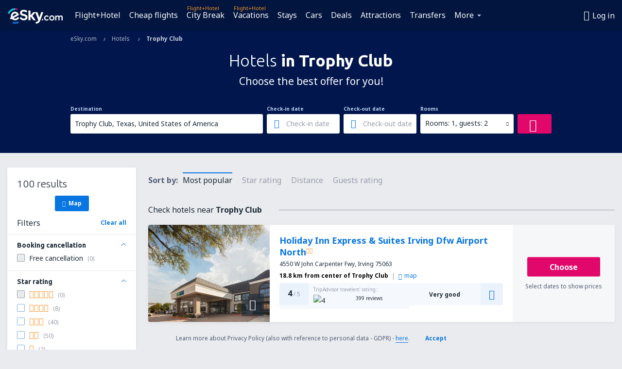

--- FILE ---
content_type: text/html; charset=utf-8
request_url: https://www.google.com/recaptcha/api2/aframe
body_size: 182
content:
<!DOCTYPE HTML><html><head><meta http-equiv="content-type" content="text/html; charset=UTF-8"></head><body><script nonce="u0N-MaudrT3Jj-X8pINRxg">/** Anti-fraud and anti-abuse applications only. See google.com/recaptcha */ try{var clients={'sodar':'https://pagead2.googlesyndication.com/pagead/sodar?'};window.addEventListener("message",function(a){try{if(a.source===window.parent){var b=JSON.parse(a.data);var c=clients[b['id']];if(c){var d=document.createElement('img');d.src=c+b['params']+'&rc='+(localStorage.getItem("rc::a")?sessionStorage.getItem("rc::b"):"");window.document.body.appendChild(d);sessionStorage.setItem("rc::e",parseInt(sessionStorage.getItem("rc::e")||0)+1);localStorage.setItem("rc::h",'1769966122096');}}}catch(b){}});window.parent.postMessage("_grecaptcha_ready", "*");}catch(b){}</script></body></html>

--- FILE ---
content_type: text/css
request_url: https://www.esky.com/res/gh-b2/eui/css/default/templates/default.css
body_size: 28872
content:
a.arrow-right:after{content:$icon_arrow_bold_right}@media only screen and (max-width:1010px){.cms-content h1,.h1{font-size:42px;line-height:50px;margin-top:24px;margin-bottom:13px}.cms-content h2,.h2{font-size:34px;line-height:40px;margin-top:24px;margin-bottom:11px}.cms-content h3,.h3{font-size:27px;line-height:30px;margin-top:24px;margin-bottom:11px}.cms-content h4,.h4{font-size:24px;line-height:30px;margin-top:16px;margin-bottom:11px}.cms-content h5,.h5{font-size:21px;line-height:27px;margin-top:16px;margin-bottom:11px}.cms-content h6,.h6{font-size:18px;line-height:24px;margin-top:16px;margin-bottom:12px}.big-text,p.big{font-size:16px;line-height:26px}.tx-link-reverse .hover,.tx-link-reverse:hover,.tx-link .hover,.tx-link:hover{border-bottom:none}}@media only screen and (max-width:640px){body{font-family:Noto Sans,Arial,Helvetica Neue,Helvetica,sans-serif}.cms-content h1,.h1{font-size:34px;line-height:40px;margin-top:20px;margin-bottom:10px}.cms-content h2,.h2{font-size:27px;line-height:35px;margin-top:20px;margin-bottom:10px}.cms-content h3,.h3{font-size:24px;line-height:30px;margin-top:20px;margin-bottom:10px}.cms-content h4,.h4{font-size:21px;line-height:27px;margin-top:12px;margin-bottom:8px}.cms-content h5,.h5{font-size:18px;line-height:24px;margin-top:12px;margin-bottom:8px}.cms-content h6,.h6{font-size:16px;line-height:21px;margin-top:12px;margin-bottom:8px}}a,abbr,acronym,address,applet,article,aside,audio,b,big,blockquote,body,canvas,caption,center,cite,code,dd,del,details,dfn,div,dl,dt,em,embed,fieldset,figcaption,figure,footer,form,h1,h2,h3,h4,h5,h6,header,hgroup,html,i,iframe,img,ins,kbd,label,legend,li,mark,menu,nav,object,ol,output,p,pre,q,ruby,s,samp,section,small,span,strike,strong,sub,summary,sup,table,tbody,td,tfoot,th,thead,time,tr,tt,u,ul,var,video{margin:0;padding:0;border:0;font-size:100%;font:inherit;vertical-align:baseline}article,aside,details,figcaption,figure,footer,header,hgroup,menu,nav,section{display:block}body{line-height:1}ol,ul{list-style:none}blockquote,q{quotes:none}blockquote:after,blockquote:before,q:after,q:before{content:"";content:none}table{border-collapse:collapse;border-spacing:0}button::-moz-focus-inner,input::-moz-focus-inner{border:0;padding:0}input[type=text]::-ms-clear{display:none}input[type=password]::-ms-reveal{display:none}b,strong{font-weight:700}img.hidden{display:none}button{margin:0}::-moz-focus-inner{padding:0;border:0}a{text-decoration:none}.ui-helper-hidden{display:none}.ui-helper-hidden-accessible{border:0;clip:rect(0 0 0 0);height:1px;margin:-1px;overflow:hidden;padding:0;position:absolute;width:1px}.ui-helper-reset{margin:0;padding:0;border:0;outline:0;line-height:1.3;text-decoration:none;font-size:100%;list-style:none}.ui-helper-clearfix{min-height:0}.ui-helper-clearfix:after,.ui-helper-clearfix:before{content:"";border-collapse:collapse}.ui-helper-clearfix:after{clear:both}.ui-helper-zfix{width:100%;height:100%;top:0;left:0;position:absolute;opacity:0;-ms-filter:progid:DXImageTransform.Microsoft.Alpha(Opacity=0);filter:Alpha(Opacity=0)}.ui-front{z-index:100}.ui-state-disabled{cursor:default!important}.ui-icon{display:block;text-indent:-99999px;overflow:hidden;background-repeat:no-repeat}.ui-widget-overlay{position:fixed;top:0;left:0;width:100%;height:100%}.ui-widget{font-family:Arial,Helvetica Neue,Helvetica,sans-serif;font-size:14px}.ui-widget .ui-widget{font-size:inherit}.ui-widget button,.ui-widget input,.ui-widget select,.ui-widget textarea{font-family:Arial,Helvetica Neue,Helvetica,sans-serif;font-size:14px}.ui-widget-content{background:#fff none 50% 50% repeat-x;color:#444}.ui-widget-content a{color:#444}.ui-widget-header{color:#444;font-weight:700}.ui-widget-header a{color:#444}.ui-widget-overlay{background:#eee;opacity:.8;-ms-filter:progid:DXImageTransform.Microsoft.Alpha(Opacity=80);filter:Alpha(Opacity=80)}.ui-widget-shadow{margin:-4px 0 0 -4px;padding:4px;background:#aaa;opacity:.6;-ms-filter:progid:DXImageTransform.Microsoft.Alpha(Opacity=60);filter:Alpha(Opacity=60);-moz-border-radius:0;border-radius:0}*{-webkit-tap-highlight-color:rgba(255,255,255,0);-webkit-box-sizing:border-box;-moz-box-sizing:border-box;box-sizing:border-box;-webkit-text-size-adjust:100%}:after,:before{-webkit-box-sizing:border-box;-moz-box-sizing:border-box;box-sizing:border-box}html{-ms-touch-action:manipulation;touch-action:manipulation}body{-webkit-text-size-adjust:100%;-moz-text-size-adjust:100%;-ms-text-size-adjust:100%;text-size-adjust:100%;width:100%}body.no-scroll{overflow:hidden;-ms-touch-action:none;touch-action:none}.container{position:relative;margin:0 auto;padding:0;width:990px;display:block}.container:after,.container:before{content:" ";display:table}.container:after{clear:both}.full-container{background-color:#fff}.row:after,.row:before{content:" ";display:table}.row:after{clear:both}img[height="1"]{position:absolute;left:-9999px}.hidden{display:none!important}.show-medium-only{display:none!important}.show-small-only{display:none!important}@media only screen and (min-width:1280px){.hide-large{display:none!important}}@media only screen and (max-width:1010px){.hide-medium{display:none!important}.show-medium-only{display:block!important}.show-medium-only.inline-block{display:inline-block!important}.show-medium-only.inline{display:inline!important}}@media only screen and (max-width:640px){.hide-small{display:none!important}.show-medium-only{display:none!important}.show-small-only{display:block!important}.show-small-only.inline-block{display:inline-block!important}.show-small-only.inline{display:inline!important}}.hide-on-desktop{display:none!important}@media only screen and (max-width:1010px){.hide-on-desktop{display:block!important}.hide-on-desktop.inline-block{display:inline-block!important}.hide-on-desktop.inline{display:inline!important}}.tooltip-content,[data-tooltip]{display:none}.tooltip{position:absolute;z-index:1999;background:#1c2b39;border:0;-moz-border-radius:4px;border-radius:4px;color:#dcdee3;font-size:12px;padding:10px 15px;-webkit-user-select:none;-moz-user-select:none;-ms-user-select:none;user-select:none;line-height:18px}.tooltip p{font-size:12px;margin:0}.tooltip .top{border-bottom:1px solid #505c75;margin-bottom:5px;padding-bottom:5px}.tooltip.persistent{min-width:100px;min-height:35px;max-width:310px;padding:20px;padding-right:25px}.tooltip.persistent .close{position:absolute;top:10px;right:10px;color:#fff;font-size:10px;cursor:pointer}.tooltip.size{min-width:100px;min-height:35px}.tooltip .triangle{content:"";display:block;position:absolute}.tooltip .triangle.top{height:0;width:0;border-left:11px solid transparent;border-right:11px solid transparent;border-top:solid #1c2b39;border-bottom:0 solid transparent}.tooltip .triangle.left{height:0;width:0;border-top:11px solid transparent;border-bottom:11px solid transparent;border-right:solid #1c2b39}.tooltip .triangle.right{height:0;width:0;border-top:11px solid transparent;border-bottom:11px solid transparent;border-left:solid #1c2b39}.tooltip .triangle.bottom{height:0;width:0;border-left:11px solid transparent;border-right:11px solid transparent;border-bottom:solid #1c2b39;border-top:0 solid transparent}.tooltip [class*=icon-],.tooltip [class^=icon-]{margin-right:4px}.tooltip .footer{border-top:1px solid #505c75;padding:5px 0 0;margin:5px 0 0}.tooltip .footer table .label{padding-right:10px}.tooltip .comma-separated-list span{position:relative;padding-right:4px}.tooltip .comma-separated-list span:after{content:",";position:absolute;display:inline-block;right:0;bottom:-2px}.tooltip .comma-separated-list span:last-child:after{display:none}.custom-rwd-dialog-wrapper .custom-dialog.mobile-tooltip-dialog{padding:50px 0 0}.custom-scroll{position:relative}.custom-scroll.vertical{margin-right:28px}.custom-scroll.vertical .scroll-holder.vertical{display:block}.custom-scroll.horizontal{margin-bottom:28px}.custom-scroll.horizontal .scroll-holder.horizontal{display:block}.custom-scroll .scroll-content{overflow:hidden;overflow-y:hidden;overflow-x:hidden;width:100%}.custom-scroll .scroll-holder{display:none;-moz-border-radius:10px;border-radius:10px;position:absolute;padding:6px}.custom-scroll .scroll-holder .scroll-bar .bar{-moz-border-radius:4px;border-radius:4px;background-color:#bcd5f5;cursor:default;position:relative}.custom-scroll .scroll-holder .scroll-bar .bar:hover{background-color:#bcd5f5;-webkit-box-shadow:inset 0 0 1px #7aabeb;-moz-box-shadow:inset 0 0 1px #7aabeb;box-shadow:inset 0 0 1px #7aabeb}.custom-scroll .scroll-holder .scroll-bar.dragged .bar{background-color:#7aabeb}.custom-scroll .scroll-holder.vertical{top:0;right:-28px;height:100%}.custom-scroll .scroll-holder.vertical .scroll-bar .bar{height:100%;min-height:20px;width:8px}.custom-scroll .scroll-holder.horizontal{bottom:-28px;left:0;width:100%}.custom-scroll .scroll-holder.horizontal .scroll-bar .bar{height:8px}input[type=color],input[type=date],input[type=datetime-local],input[type=datetime],input[type=email],input[type=month],input[type=number],input[type=password],input[type=search],input[type=tel],input[type=text],input[type=time],input[type=url],input[type=week],select,textarea{display:inline-block;width:100%;padding:7px 9px;margin:0;background-color:#fff;font-size:14px;line-height:24px;color:#1c2b39;border:1px solid #bcd5f5;-moz-border-radius:3px;border-radius:3px;outline:none;-webkit-appearance:none;-moz-appearance:none;appearance:none}input[type=color]:focus,input[type=date]:focus,input[type=datetime-local]:focus,input[type=datetime]:focus,input[type=email]:focus,input[type=month]:focus,input[type=number]:focus,input[type=password]:focus,input[type=search]:focus,input[type=tel]:focus,input[type=text]:focus,input[type=time]:focus,input[type=url]:focus,input[type=week]:focus,select:focus,textarea:focus{border:1px solid #0775e2}@media only screen and (max-width:1010px){input[type=color],input[type=date],input[type=datetime-local],input[type=datetime],input[type=email],input[type=month],input[type=number],input[type=password],input[type=search],input[type=tel],input[type=text],input[type=time],input[type=url],input[type=week],select,textarea{padding-top:10px;padding-bottom:10px}}.placeholder,::-webkit-input-placeholder{color:#969dac!important}:-ms-input-placeholder,::-moz-placeholder,input:-moz-placeholder{color:#969dac;opacity:1;-ms-filter:progid:DXImageTransform.Microsoft.Alpha(Opacity=100);filter:Alpha(Opacity=100)}.inner-addon{position:relative}.inner-addon i.addon{position:absolute;padding:0 10px;font-size:20px;line-height:2;pointer-events:none}.inner-addon.left-addon i.addon{left:0}.inner-addon.left-addon input{padding-left:40px}.inner-addon.left-addon input:focus{padding-left:40px}.inner-addon.right-addon i.addon{right:0}.inner-addon.right-addon input{padding-right:40px}.inner-addon.right-addon input:focus{padding-right:40px}.inner-link{position:relative}.inner-link a{position:absolute;top:11px;right:9px;line-height:16px}.inner-link input{padding-right:40px}.inner-link input:focus{padding-right:40px}.stepper{display:inline-block;-moz-border-radius:4px;border-radius:4px;overflow:hidden}.stepper a{float:left;display:inline-block;width:20px;height:20px;line-height:22px;color:#fff;background:#0775e2;text-align:center;font-size:7px}.stepper a.disabled{background:#bcd5f5}.stepper span{float:left;position:relative;top:-1px;width:50px;height:20px;padding:0;border:0;text-align:center;color:#002172;font-size:18px}input.focus{border:1px solid #0775e2}@media only screen and (max-width:1010px){.stepper a{width:30px;height:30px;line-height:31px;font-size:11px}.stepper span{height:30px;font-size:20px}}body .progress{margin:50px auto 70px;width:840px}body .progress .h4,body .progress h1{color:#1c2b39;font-weight:400}body .progress .text{color:#969dac}body .progress .ads,body .progress .billboard{margin-top:55px}.progress-bar .h4{display:inline-block;font-weight:400;margin-top:29px;margin-bottom:15px;color:#1c2b39}.progress-bar .bar{height:2px;background-color:#e2076a}.css-loader{position:relative;background:#dcdee3;display:inline-block;width:33px;height:33px;margin:0 38px;-moz-border-radius:33px;border-radius:33px;-webkit-animation:acss-loader .75s linear .25s infinite;-moz-animation:acss-loader .75s linear .25s infinite;animation:acss-loader .75s linear .25s infinite}.css-loader:after,.css-loader:before{content:"";position:absolute;top:0;background:#dcdee3;display:inline-block;width:33px;height:33px;-moz-border-radius:50%;border-radius:50%}.css-loader:before{left:-38px;-webkit-animation:acss-loader .75s infinite;-moz-animation:acss-loader .75s infinite;animation:acss-loader .75s infinite}.css-loader:after{left:38px;-webkit-animation:acss-loader .75s linear .5s infinite;-moz-animation:acss-loader .75s linear .5s infinite;animation:acss-loader .75s linear .5s infinite}.css-loader.mini{width:9px;height:9px;margin:0 13px}.css-loader.mini:before{left:-13px;width:9px;height:9px}.css-loader.mini:after{left:13px;width:9px;height:9px}.css-loader.medium{width:24px;height:24px;margin:0 29px}.css-loader.medium:before{left:-29px;width:24px;height:24px}.css-loader.medium:after{left:29px;width:24px;height:24px}.bg-loading,.ie7 .css-loader,.ie8 .css-loader,.ie9 .css-loader,.loading,.o12 .css-loader{background-image:url(/res/gh-b2/eui/img/common/loader.gif);background-repeat:no-repeat}.bg-loading.medium,.ie7 .css-loader.medium,.ie8 .css-loader.medium,.ie9 .css-loader.medium,.loading.medium,.o12 .css-loader.medium{background-image:url(/res/gh-b2/eui/img/common/loader-medium.gif)}.bg-loading.mini,.ie7 .css-loader.mini,.ie8 .css-loader.mini,.ie9 .css-loader.mini,.loading.mini,.o12 .css-loader.mini{background-image:url(/res/gh-b2/eui/img/common/loader-mini.gif)}.ie7 .css-loader,.ie8 .css-loader,.ie9 .css-loader,.loading,.o12 .css-loader{width:111px;height:33px}.ie7 .css-loader.medium,.ie8 .css-loader.medium,.ie9 .css-loader.medium,.loading.medium,.o12 .css-loader.medium{width:82px;height:26px}.ie7 .css-loader.mini,.ie8 .css-loader.mini,.ie9 .css-loader.mini,.loading.mini,.o12 .css-loader.mini{width:35px;height:11px}.bg-loading{background-position:98% 50%}.ie7 .css-loader,.ie8 .css-loader,.ie9 .css-loader,.o12 .css-loader{-webkit-animation:none!important;-moz-animation:none!important;animation:none!important;background-color:transparent;margin:0 auto}.ie7 .css-loader:after,.ie7 .css-loader:before,.ie8 .css-loader:after,.ie8 .css-loader:before,.ie9 .css-loader:after,.ie9 .css-loader:before,.o12 .css-loader:after,.o12 .css-loader:before{display:none;-webkit-animation:none!important;-moz-animation:none!important;animation:none!important}.ie7 .css-loader.mini,.ie8 .css-loader.mini,.ie9 .css-loader.mini,.o12 .css-loader.mini{background-color:transparent;margin:0 auto}.ie7 .css-loader.mini:after,.ie7 .css-loader.mini:before,.ie8 .css-loader.mini:after,.ie8 .css-loader.mini:before,.ie9 .css-loader.mini:after,.ie9 .css-loader.mini:before,.o12 .css-loader.mini:after,.o12 .css-loader.mini:before{display:none;-webkit-animation:none!important;-moz-animation:none!important;animation:none!important}.ie7 .css-loader.medium,.ie8 .css-loader.medium,.ie9 .css-loader.medium,.o12 .css-loader.medium{background-color:transparent;margin:0 auto}.ie7 .css-loader.medium:after,.ie7 .css-loader.medium:before,.ie8 .css-loader.medium:after,.ie8 .css-loader.medium:before,.ie9 .css-loader.medium:after,.ie9 .css-loader.medium:before,.o12 .css-loader.medium:after,.o12 .css-loader.medium:before{display:none}.dotted-animation{position:relative;background:#1c2b39;display:inline-block;margin-left:8px;width:3px;height:3px;-moz-border-radius:100%;border-radius:100%;-webkit-animation:dotted-fadeIn 1.3s linear .2s infinite;-moz-animation:dotted-fadeIn 1.3s linear .2s infinite;animation:dotted-fadeIn 1.3s linear .2s infinite}.dotted-animation:after,.dotted-animation:before{content:"";position:absolute;background:#1c2b39;display:inline-block;top:0;width:3px;height:3px;-moz-border-radius:100%;border-radius:100%}.dotted-animation:before{left:-7px;-webkit-animation:dotted-fadeIn 1.3s infinite;-moz-animation:dotted-fadeIn 1.3s infinite;animation:dotted-fadeIn 1.3s infinite}.dotted-animation:after{left:7px;-webkit-animation:dotted-fadeIn 1.3s linear .3s infinite;-moz-animation:dotted-fadeIn 1.3s linear .3s infinite;animation:dotted-fadeIn 1.3s linear .3s infinite}body .progress{margin:75px auto 55px;text-align:center}body .progress .animation{width:120px;height:33px;margin:5px auto 15px}body .progress .h4,body .progress h1{margin-bottom:7px}body .progress .text{line-height:18px}body .progress .plane-bar{margin:5px auto 15px;width:290px;height:33px;background-color:#dcdee3;-moz-border-radius:17px;border-radius:17px;overflow:hidden}body .progress .plane{background-color:#da4c4b;height:33px;width:290px;-moz-border-radius:17px;border-radius:17px;position:relative;left:-252px;display:block}body .progress .plane:after{content:"\e639";position:absolute;font-size:23px;color:#fff;top:5px;right:7px}body .progress .ads,body .progress .billboard{margin:55px 0 0}body .booking-progress-wrapper .progress{margin-bottom:0}body .booking-progress-wrapper .text{margin-bottom:55px}@media only screen and (max-width:1010px){body .custom-rwd-dialog-wrapper .progress{margin:0;padding:35px 20px}body .custom-rwd-dialog-wrapper .pricing-progress .progress{width:100%}body .custom-rwd-dialog-wrapper .booking-progress-wrapper{height:100%}body .custom-rwd-dialog-wrapper .booking-progress-wrapper:before{content:"";display:inline-block;vertical-align:middle;height:100%}body .custom-rwd-dialog-wrapper .booking-progress-wrapper .progress{display:inline-block;margin:0;width:100%;vertical-align:middle}body .custom-rwd-dialog-wrapper .booking-progress-wrapper .inline-contact-box{position:absolute;right:0;bottom:0;left:0;padding-top:25px;padding-bottom:25px}body .custom-rwd-dialog-wrapper .booking-progress-wrapper .plane-bar{margin-bottom:55px}body .custom-rwd-dialog-wrapper .ads,body .custom-rwd-dialog-wrapper .billboard{display:none!important}body .progress{width:auto}body .progress .ads{display:none}}@media only screen and (max-width:640px){body .custom-rwd-dialog-wrapper .booking-progress-wrapper:before{display:none}body .custom-rwd-dialog-wrapper .booking-progress-wrapper .progress{margin-top:0}body .custom-rwd-dialog-wrapper .booking-progress-wrapper .h4,body .custom-rwd-dialog-wrapper .booking-progress-wrapper .text{padding:0}body .custom-rwd-dialog-wrapper .booking-progress-wrapper .text{margin-bottom:30px}body .custom-rwd-dialog-wrapper .booking-progress-wrapper .inline-contact-box{position:relative;padding:20px 0;background-color:transparent}body .custom-rwd-dialog-wrapper .progress .h4{font-size:21px;line-height:1.2em;margin-bottom:15px}body .custom-rwd-dialog-wrapper .progress .plane-bar{margin-bottom:35px;width:100%}}@font-face{font-family:eSKY;src:url(/res/gh-b2/eui/fonts/eSKY.eot?q7eifz);src:url(/res/gh-b2/eui/fonts/eSKY.eot?q7eifz#iefix) format("embedded-opentype"),url(/res/gh-b2/eui/fonts/eSKY.woff2?q7eifz) format("woff2"),url(/res/gh-b2/eui/fonts/eSKY.woff?q7eifz) format("woff"),url(/res/gh-b2/eui/fonts/eSKY.ttf?q7eifz) format("truetype"),url(/res/gh-b2/eui/fonts/eSKY.svg?q7eifz#eSKY) format("svg");font-weight:400;font-style:normal;font-display:block}.ui-datepicker-trigger,.webfonts,[class*=" icon-"],[class^=icon-]{font-family:eSKY!important;speak:never;font-style:normal;font-weight:400;font-variant:normal;text-transform:none;line-height:1;-webkit-font-smoothing:antialiased;-moz-osx-font-smoothing:grayscale}.icon-packages_wide:before{content:"\ea31"}.icon-chat_dots:before{content:"\ea2f"}.icon-percent_world:before{content:"\ea30"}.icon-piggybank:before{content:"\ea2b"}.icon-bed_double:before{content:"\ea2c"}.icon-capital:before{content:"\ea2d"}.icon-shield:before{content:"\ea2e"}.icon-tiktok:before{content:"\ea2a"}.icon-eui_qr_code:before{content:"\ea29"}.icon-eui_citybreak_bg:before{content:"\ea27"}.icon-eui_citybreak_pl:before{content:"\ea28"}.icon-eui_beach:before{content:"\e9ca"}.icon-eui_buildings_sun:before{content:"\ea26"}.icon-eui_shield:before{content:"\ea25"}.icon-eui_logo_apple:before{content:"\ea23"}.icon-eui_logo_google:before{content:"\ea24"}.icon-eui_yacht_sail:before{content:"\ea22"}.icon-eui_circle_insurance:before{content:"\ea20"}.icon-eui_circle_user_logged_in:before{content:"\ea21"}.icon-eui_relax:before{content:"\ea1f"}.icon-eui_newspaper:before{content:"\ea1e"}.icon-eui_user_log_out:before{content:"\ea1b"}.icon-eui_user_logged_in:before{content:"\ea1c"}.icon-eui_user_sign_in:before{content:"\ea1d"}.icon-eui_medical:before{content:"\ea1a"}.icon-eui_visa:before{content:"\ea19"}.icon-eui_picture:before{content:"\ea18"}.icon-eui_healthdocuments:before{content:"\ea14"}.icon-eui_masks:before{content:"\ea15"}.icon-eui_quarantine:before{content:"\ea16"}.icon-eui_restrictions:before{content:"\ea17"}.icon-eui_online_checkin:before{content:"\ea13"}.icon-eui_crown:before{content:"\ea12"}.icon-eui_esky_wallet:before{content:"\ea0f"}.icon-eui_plane_trip:before{content:"\ea11"}.icon-eui_message_warning:before{content:"\ea10"}.icon-eui_drink:before{content:"\ea0d"}.icon-eui_stairs:before{content:"\ea0e"}.icon-eui_priority_boarding_nopriority_boarding:before{content:"\ea08"}.icon-eui_baggage_cabin_nobaggage:before{content:"\ea09"}.icon-eui_insurance_noinsurance:before{content:"\ea0a"}.icon-eui_seat_noseat:before{content:"\ea0b"}.icon-eui_personal_item_nopersonal_item:before{content:"\ea0c"}.icon-eui_fast_track:before{content:"\ea07"}.icon-eui_baggage_checked_nobaggage:before{content:"\ea06"}.icon-eui_arrow_fare_upgrade:before{content:"\ea05"}.icon-eui_bed:before{content:"\ea01"}.icon-eui_female:before{content:"\ea02"}.icon-eui_infant_:before{content:"\ea03"}.icon-eui_male:before{content:"\ea04"}.icon-eui_open_new:before{content:"\e9ff"}.icon-eui_tickets:before{content:"\ea00"}.icon-moon:before{content:"\e9fe"}.icon-eui_baggage_cabin_check:before{content:"\e9f8"}.icon-eui_baggage_cabin_normal:before{content:"\e9f9"}.icon-eui_baggage_checked_check:before{content:"\e9fa"}.icon-eui_baggage_checked_normal:before{content:"\e9fb"}.icon-eui_personal_item_check:before{content:"\e9fc"}.icon-eui_personal_item_normal:before{content:"\e9fd"}.icon-eui_warning:before{content:"\e9f6"}.icon-eui_info_outline:before{content:"\e9f7"}.icon-eui_trustpilot_star:before{content:"\e9f5"}.icon-eui_shield_esky:before{content:"\e9f4"}.icon-eui_registered_baggage:before{content:"\e9f3"}.icon-eui_fill_faster:before{content:"\e9f1"}.icon-eui_edit:before{content:"\e9f2"}.icon-eui_multilane:before{content:"\e9f0"}.icon-eui_share_:before{content:"\e9eb"}.icon-eui_radio_button_checked:before{content:"\e9ec"}.icon-eui_attachment:before{content:"\e9ed"}.icon-eui_check_box_checked:before{content:"\e9ee"}.icon-eui_check_box:before{content:"\e9ef"}.icon-eui_link:before{content:"\e9ea"}.icon-eui_share:before{content:"\e9e9"}.icon-doors:before{content:"\e9e8"}.icon-eui_mail:before{content:"\e9e7"}.icon-eui_arrow_sort_up:before{content:"\e9e4"}.icon-eui_arrow_sort:before{content:"\e9e5"}.icon-eui_arrow_sort_down:before{content:"\e9e6"}.icon-eui_alerts:before{content:"\e9e3"}.icon-eui_document:before{content:"\e9e2"}.icon-eui_regions:before{content:"\e9df"}.icon-eui_parking:before{content:"\e9e0"}.icon-eui_feedback:before{content:"\e9e1"}.icon-eui_services:before{content:"\e9de"}.icon-eui_services_extra:before{content:"\e9d7"}.icon-eui_service_care:before{content:"\e9d8"}.icon-eui_plane_up:before{content:"\e9d9"}.icon-eui_pets:before{content:"\e9da"}.icon-eui_charts:before{content:"\e9db"}.icon-eui_airhelp:before{content:"\e9dc"}.icon-eui_coins:before{content:"\e9dd"}.icon-eui_hand_baggage:before{content:"\e9d5"}.icon-eui_priority_boarding:before{content:"\e9d6"}.icon-eui_radio_input:before{content:"\e9d3"}.icon-eui_radio_stroke:before{content:"\e9d4"}.icon-eui_bus:before{content:"\e9d1"}.icon-eui_train:before{content:"\e9d2"}.icon-eui_deals:before{content:"\e9d0"}.icon-eui_virtual_interlining:before{content:"\e9cf"}.icon-eui_arrow_right_long:before{content:"\e9ce"}.icon-eui_time:before{content:"\e9cd"}.icon-eui_phone:before{content:"\e9cc"}.icon-eui_ok-line:before{content:"\e9cb"}.icon-arrow_change:before{content:"\e9c8"}.icon-eui_calendar:before{content:"\e9c9"}.icon-eui_toilet:before{content:"\e9c7"}.icon-aboutus_hambuger:before{content:"\e9c5"}.icon-aboutus_welcome_pack:before{content:"\e9c6"}.icon-eui_card:before{content:"\e9c3"}.icon-eui_plus:before{content:"\e9c4"}.icon-eui_arrow_down:before{content:"\e9bb"}.icon-eui_arrow_left:before{content:"\e9bc"}.icon-eui_arrow_up:before{content:"\e9bd"}.icon-eui_arrow-back:before{content:"\e9be"}.icon-eui_arrow-right:before{content:"\e9bf"}.icon-eui_infant:before{content:"\e9c0"}.icon-eui_user:before{content:"\e9c1"}.icon-seat_map_exit:before{content:"\e9c2"}.icon-eui_insurance:before{content:"\e9ba"}.icon-bms_flights_charters:before{content:"\e9b9"}.icon-eui_plane-left:before{content:"\e9b8"}.icon-eui_plane-right:before{content:"\e9b7"}.icon-eui_close:before{content:"\e9b5"}.icon-eui_gps:before{content:"\e9b6"}.icon-priority-boarding:before{content:"\e9b4"}.icon-eui_x:before{content:"\e9b3"}.icon-eui_coffee:before{content:"\e9af"}.icon-eui_jet:before{content:"\e9b0"}.icon-eui_jumbo-jet:before{content:"\e9b1"}.icon-eui_turbo-prop:before{content:"\e9b2"}.icon-eui_power-supply:before{content:"\e9a8"}.icon-eui_seat:before{content:"\e9a9"}.icon-eui_cookie:before{content:"\e9aa"}.icon-eui_meal:before{content:"\e9ab"}.icon-eui_media:before{content:"\e9ac"}.icon-eui_seat-layout:before{content:"\e9ad"}.icon-eui_wifi:before{content:"\e9ae"}.icon-eui_free-cancellation:before{content:"\e9a0"}.icon-eui_hot:before{content:"\e9a1"}.icon-eui_facebook:before{content:"\e9a2"}.icon-eui_fb-messenger:before{content:"\e9a3"}.icon-eui_google-plus:before{content:"\e9a4"}.icon-eui_lock:before{content:"\e9a5"}.icon-eui_twitter:before{content:"\e9a6"}.icon-eui_whatsapp:before{content:"\e9a7"}.icon-eui_scan-card:before{content:"\e99f"}.icon-eui_bank:before{content:"\e99c"}.icon-eui_world:before{content:"\e99d"}.icon-eui_shop:before{content:"\e99e"}.icon-eui_list:before{content:"\e99b"}.icon-eui_unlock:before{content:"\e99a"}.icon-eui_my_trips:before{content:"\e997"}.icon-eui_info:before{content:"\e998"}.icon-eui_cars:before{content:"\e999"}.icon-eui_hotels:before{content:"\e994"}.icon-eui_plus2:before{content:"\e995"}.icon-eui_flights:before{content:"\e996"}.icon-eui_rain_weather:before{content:"\e992"}.icon-eui_sun_weather:before{content:"\e993"}.icon-eui_ok:before{content:"\e991"}.icon-eui_destination:before{content:"\e98e"}.icon-eui_filter:before{content:"\e98f"}.icon-eui_sort:before{content:"\e990"}.icon-thumbup:before{content:"\e98d"}.icon-airhelp:before{content:"\e989"}.icon-notification_sms:before{content:"\e98a"}.icon-check_in:before{content:"\e98b"}.icon-assistance:before{content:"\e98c"}.icon-aboutus_pin:before{content:"\e985"}.icon-aboutus_cash:before{content:"\e986"}.icon-aboutus_contract:before{content:"\e987"}.icon-aboutus_folder:before{content:"\e988"}.icon-aboutus_relax:before{content:"\e978"}.icon-aboutus_coffee:before{content:"\e979"}.icon-aboutus_discuss:before{content:"\e97a"}.icon-aboutus_brainstorm:before{content:"\e97b"}.icon-aboutus_meals:before{content:"\e97c"}.icon-aboutus_integration_party:before{content:"\e97d"}.icon-aboutus_fruits:before{content:"\e97e"}.icon-aboutus_multisport:before{content:"\e97f"}.icon-aboutus_chillout_room:before{content:"\e980"}.icon-aboutus_english_lessons:before{content:"\e981"}.icon-aboutus_flexible_hours:before{content:"\e982"}.icon-aboutus_remote_work:before{content:"\e983"}.icon-aboutus_medical_insurance:before{content:"\e984"}.icon-eye:before{content:"\e977"}.icon-gallery:before{content:"\e976"}.icon-no_photo:before{content:"\e975"}.icon-flame:before{content:"\e974"}.icon-umbrella_3:before{content:"\e973"}.icon-hotel_center:before{content:"\e972"}.icon-package:before{content:"\e971"}.icon-external_link:before{content:"\e96f"}.icon-flight_hotel:before{content:"\e970"}.icon-hotel_single:before{content:"\e96e"}.icon-pin:before{content:"\e96d"}.icon-airplane:before{content:"\e96c"}.icon-cam:before{content:"\e96b"}.icon-ring:before{content:"\e969"}.icon-yoga:before{content:"\e96a"}.icon-speaker:before{content:"\e968"}.icon-spa:before{content:"\e967"}.icon-queen_bed:before{content:"\e966"}.icon-cart:before{content:"\e965"}.icon-parking2:before{content:"\e95e"}.icon-hotel2:before{content:"\e95d"}.icon-wifi2:before{content:"\e95c"}.icon-MapPin2:before{content:"\e95f"}.icon-media:before{content:"\e960"}.icon-sightseing:before{content:"\e961"}.icon-POI:before{content:"\e962"}.icon-cutlery:before{content:"\e963"}.icon-cleaning_stick:before{content:"\e964"}.icon-cog:before{content:"\e95b"}.icon-no_flights:before{content:"\e95a"}.icon-last:before{content:"\e958"}.icon-first:before{content:"\e959"}.icon-enlarge:before{content:"\e957"}.icon-enter:before{content:"\e956"}.icon-bd_qsf_no_trasaction_fee:before{content:"\e952"}.icon-bd_qsf_verified_hotels:before{content:"\e953"}.icon-animals:before{content:"\e954"}.icon-bd_qsf_flight_and_hotel:before{content:"\e955"}.icon-ok_outline:before{content:"\e950"}.icon-phone_service:before{content:"\e951"}.icon-calendar_arrow_right:before{content:"\e94e"}.icon-calendar_arrow_left:before{content:"\e94f"}.icon-two_way_arrows_2:before{content:"\e94d"}.icon-best_deals:before{content:"\e94b"}.icon-no_fees:before{content:"\e94c"}.icon-children:before{content:"\e94a"}.icon-online_checkin:before{content:"\e949"}.icon-visa_informations:before{content:"\e943"}.icon-amount:before{content:"\e948"}.icon-info_new_stroke:before{content:"\e944"}.icon-timetable:before{content:"\e945"}.icon-location:before{content:"\e946"}.icon-direction:before{content:"\e947"}.icon-parking:before{content:"\e942"}.icon-internet:before{content:"\e93e"}.icon-drink:before{content:"\e93f"}.icon-meal:before{content:"\e940"}.icon-wifi:before{content:"\e941"}.icon-pdf_3:before{content:"\e93d"}.icon-mosaic_asia:before{content:"\e93c"}.icon-arrow:before{content:"\e93b"}.icon-sygnet:before{content:"\e938"}.icon-esky:before{content:"\e939"}.icon-edestinos:before{content:"\e93a"}.icon-hotel-bed:before{content:"\e937"}.icon-info-question-mark:before{content:"\e936"}.icon-question-mark:before{content:"\e935"}.icon-star-half:before{content:"\e933"}.icon-star-full:before{content:"\e934"}.icon-mail_full_circle:before{content:"\e932"}.icon-arrow-back:before{content:"\e931"}.icon-phone_infoline:before{content:"\e930"}.icon-arrow-hide-reveal-content:before{content:"\e92f"}.icon-comment:before{content:"\e92e"}.icon-tiles:before{content:"\e926"}.icon-list:before{content:"\e92c"}.icon-filters:before{content:"\e92d"}.icon-luggage_group:before{content:"\e92a"}.icon-luggage_single:before{content:"\e92b"}.icon-deal_star:before{content:"\e929"}.icon-google_plus:before{content:"\e927"}.icon-pinterest:before{content:"\e928"}.icon-combined_flight:before{content:"\e925"}.icon-info_square_icon:before{content:"\e924"}.icon-money_full:before{content:"\e922"}.icon-mail_full:before{content:"\e923"}.icon-mosaic_phone_info:before{content:"\e91b"}.icon-mosaic_phone_deal:before{content:"\e91c"}.icon-mosaic_phone_flight:before{content:"\e91d"}.icon-mosaic_bulb:before{content:"\e910"}.icon-mosaic_questions:before{content:"\e911"}.icon-mosaic_search:before{content:"\e912"}.icon-mosaic_luggage:before{content:"\e913"}.icon-mosaic_arrival_departure:before{content:"\e914"}.icon-mosaic_airlines:before{content:"\e915"}.icon-mosaic_airports:before{content:"\e916"}.icon-mosaic_flight_radar:before{content:"\e917"}.icon-mosaic_facebook:before{content:"\e918"}.icon-mosaic_instagram:before{content:"\e919"}.icon-mosaic_youtube:before{content:"\e91a"}.icon-mosaic_best_deal:before{content:"\e91e"}.icon-mosaic_group_deal:before{content:"\e91f"}.icon-mosaic_deals_summer:before{content:"\e920"}.icon-mosaic_deals_winter:before{content:"\e921"}.icon-phone:before{content:"\e90f"}.icon-radio-stroke-small:before{content:"\e90d"}.icon-radio-input-small:before{content:"\e90e"}.icon-youtube:before{content:"\e90b"}.icon-instagram:before{content:"\e90c"}.icon-airplane_up_side:before{content:"\e909"}.icon-airplane_down_side:before{content:"\e90a"}.icon-check-out:before{content:"\e907"}.icon-check-in:before{content:"\e908"}.icon-passport_solid:before{content:"\e901"}.icon-health_safety:before{content:"\e902"}.icon-passenger_service:before{content:"\e903"}.icon-questions_2:before{content:"\e904"}.icon-flights:before{content:"\e905"}.icon-luggage_2:before{content:"\e906"}.icon-big_ben_illu:before{content:"\e900"}.icon-tickets:before{content:"\e808"}.icon-airports_world:before{content:"\e80c"}.icon-info_circle_2:before{content:"\e807"}.icon-pdf_2:before{content:"\e802"}.icon-printer_2:before{content:"\e803"}.icon-language:before{content:"\e692"}.icon-happy_face:before{content:"\e691"}.icon-airlines2:before{content:"\e690"}.icon-facebook-circle:before{content:"\e68e"}.icon-cake-circle-2:before{content:"\e68f"}.icon-facebook_hand:before{content:"\e68b"}.icon-world:before{content:"\e68d"}.icon-abc_tourist_solid:before{content:"\e685"}.icon-umbrella_2:before{content:"\e686"}.icon-holiday:before{content:"\e687"}.icon-train_front:before{content:"\e688"}.icon-car_2:before{content:"\e689"}.icon-arrow_long_right:before{content:"\e67f"}.icon-hotel_star:before{content:"\e67d"}.icon-alarm_2:before{content:"\e67e"}.icon-airplane_top_right_solid:before{content:"\e67c"}.icon-timer_repeat:before{content:"\e67b"}.icon-airplane_top_circle:before{content:"\e679"}.icon-hotel_circle:before{content:"\e67a"}.icon-hotel:before{content:"\e678"}.icon-airplane_top_right:before{content:"\e677"}.icon-arrow-circle-right:before{content:"\e675"}.icon-arrow-circle-left:before{content:"\e676"}.icon-arrow-short-right:before{content:"\e673"}.icon-arrow-short-left:before{content:"\e674"}.icon-alert:before{content:"\e670"}.icon-info_new:before{content:"\e671"}.icon-ok:before{content:"\e672"}.icon-cross2:before{content:"\e66f"}.icon-airplanes-oposite:before{content:"\e66d"}.icon-airplane-top-left:before{content:"\e66e"}.icon-twitter:before{content:"\e66a"}.icon-facebook:before{content:"\e66c"}.icon-security:before{content:"\e664"}.icon-fast:before{content:"\e665"}.icon-experience:before{content:"\e666"}.icon-city:before{content:"\e667"}.icon-airport2:before{content:"\e668"}.icon-airlines:before{content:"\e669"}.icon-bank-transfer:before{content:"\e661"}.icon-credit-card:before{content:"\e662"}.icon-loyalty-program:before{content:"\e663"}.icon-paying-wallet:before{content:"\e68a"}.icon-map-point2:before{content:"\e65e"}.icon-passenger_count:before{content:"\e65f"}.icon-calendar2:before{content:"\e660"}.icon-absence:before{content:"\e65d"}.icon-two-way-arrows:before{content:"\e65c"}.icon-passenger:before{content:"\e65a"}.icon-map-point:before{content:"\e65b"}.icon-airport:before{content:"\e651"}.icon-plane:before{content:"\e652"}.icon-paying:before{content:"\e653"}.icon-changes:before{content:"\e654"}.icon-questions:before{content:"\e655"}.icon-cake-circle:before{content:"\e64d"}.icon-airport-circle:before{content:"\e64e"}.icon-plane-circle:before{content:"\e64f"}.icon-peoples-circle:before{content:"\e650"}.icon-printer-circle:before{content:"\e64c"}.icon-pdf:before{content:"\e64a"}.icon-pdf-circle:before{content:"\e64b"}.icon-train-front:before{content:"\e649"}.icon-car:before{content:"\e642"}.icon-sun:before{content:"\e643"}.icon-security-gate:before{content:"\e644"}.icon-first-aid-kit:before{content:"\e645"}.icon-luggage:before{content:"\e646"}.icon-passport:before{content:"\e647"}.icon-flight-hotel-bundle:before{content:"\e648"}.icon-airplane-seat-circle:before{content:"\e641"}.icon-circle-outline-empty:before{content:"\e640"}.icon-circle-outline-semibold-empty:before{content:"\e656"}.icon-flight-bundle:before{content:"\e63f"}.icon-tick-circle:before{content:"\e63e"}.icon-esky-mail-circle:before{content:"\e63c"}.icon-esky-facebook-circle:before{content:"\e63d"}.icon-warning-outline-circle:before{content:"\e600"}.icon-warning-circle:before{content:"\e601"}.icon-warning:before{content:"\e602"}.icon-umbrella-circle:before{content:"\e603"}.icon-umbrella:before{content:"\e604"}.icon-train:before{content:"\e605"}.icon-timer-repeat:before{content:"\e606"}.icon-tick:before{content:"\e607"}.icon-tick-wariant-2:before{content:"\e657"}.icon-star-circle:before{content:"\e608"}.icon-send-payment-confirmation:before{content:"\e609"}.icon-refresh:before{content:"\e60a"}.icon-printer:before{content:"\e60b"}.icon-plus-circle:before{content:"\e60c"}.icon-plus:before{content:"\e60d"}.icon-minus-circle:before{content:"\e60e"}.icon-minus:before{content:"\e60f"}.icon-loupe-search-history:before{content:"\e610"}.icon-loupe-search:before{content:"\e611"}.icon-info-square:before{content:"\e612"}.icon-info-circle:before{content:"\e613"}.icon-circle-empty:before{content:"\e627"}.icon-info:before{content:"\e614"}.icon-hotel-star:before{content:"\e615"}.icon-hotel-discount:before{content:"\e616"}.icon-hotel-circle:before{content:"\e617"}.icon-hotel-circle-disabled:before{content:"\e658"}.icon-fsr-cheapest-flight:before{content:"\e618"}.icon-extra-long-arrow-head-up:before{content:"\e619"}.icon-extra-long-arrow-head-right:before{content:"\e61a"}.icon-extra-long-arrow-head-left:before{content:"\e61b"}.icon-extra-long-arrow-head-down:before{content:"\e61c"}.icon-esky-youtube:before{content:"\e61d"}.icon-esky-twitter:before{content:"\e61e"}.icon-esky-pinterest:before{content:"\e61f"}.icon-esky-mail:before{content:"\e620"}.icon-esky-gplus:before{content:"\e621"}.icon-esky-facebook-letter:before{content:"\e622"}.icon-esky-facebook:before{content:"\e623"}.icon-esky-blog:before{content:"\e624"}.icon-cross-circle:before{content:"\e625"}.icon-cross:before{content:"\e626"}.icon-carry-on-baggage:before{content:"\e628"}.icon-calendar:before{content:"\e629"}.icon-bus:before{content:"\e62a"}.icon-ban:before{content:"\e62b"}.icon-arrow-long-up:before{content:"\e62c"}.icon-arrow-long-right:before{content:"\e62d"}.icon-arrow-long-left:before{content:"\e62e"}.icon-arrow-long-down:before{content:"\e62f"}.icon-arrow-bold-up_test:before{content:"\e630"}.icon-arrow-bold-up:before{content:"\e631"}.icon-arrow-bold-right:before{content:"\e632"}.icon-arrow-bold-left:before{content:"\e633"}.icon-arrow-bold-down:before{content:"\e634"}.icon-alarm:before{content:"\e635"}.icon-airplane-up-side-circle:before{content:"\e636"}.icon-airplane-up-side:before{content:"\e637"}.icon-airplane-top-right-circle:before{content:"\e638"}.icon-airplane-top-right-disabled:before{content:"\e659"}.icon-airplane-top-right:before{content:"\e639"}.icon-airplane-top-circle:before{content:"\e63a"}.icon-airplane-seat:before{content:"\e63b"}.radio-label-special{padding:10px}.custom-input{width:auto;display:inline-block;position:relative;line-height:1;vertical-align:middle}.custom-input input{position:absolute;top:0;left:0;margin:0;opacity:0;-ms-filter:progid:DXImageTransform.Microsoft.Alpha(Opacity=0);filter:Alpha(Opacity=0);z-index:5;width:16px;height:16px;-ms-filter:"progid:DXImageTransform.Microsoft.Alpha(Opacity=0)"}.custom-input .custom-label{display:inline-block;color:$guibwcolor-3;cursor:pointer}.custom-input .mask{position:relative;display:inline-block;vertical-align:middle;z-index:2;text-align:center;margin-right:5px}.custom-input .checkbox{width:16px;height:16px;background-color:#fff;border:1px solid #7aabeb;-moz-border-radius:2px;border-radius:2px}.custom-input .checkbox:after{content:"";position:absolute;display:block;font-size:8px;top:3px;left:3px;color:#0775e2;will-change:transform;-webkit-transform:scale(0);-moz-transform:scale(0);-ms-transform:scale(0);transform:scale(0);-webkit-transition:-webkit-transform .3s;transition:-webkit-transform .3s;-moz-transition:transform .3s,-moz-transform .3s;transition:transform .3s;transition:transform .3s,-webkit-transform .3s,-moz-transform .3s}.custom-input .checkbox.active{border-color:#0775e2}.custom-input .checkbox.active:after{content:"\e607";-webkit-transform:scale(1);-moz-transform:scale(1);-ms-transform:scale(1);transform:scale(1)}.custom-input .checkbox.disabled{border-color:#969dac;background-color:#eaebee}.custom-input .checkbox.disabled:after{-webkit-transition-property:none;-moz-transition-property:none;transition-property:none;color:#969dac}.custom-input .checkbox.active-disabled:after{-webkit-transform:scale(1);-moz-transform:scale(1);-ms-transform:scale(1);transform:scale(1);-webkit-transition-property:none;-moz-transition-property:none;transition-property:none;color:#7aabeb;content:"\e607"}.custom-input .checkbox.error{background-color:#fef5f7;border-color:#da4c4b}.custom-input .radio{width:16px;height:16px;vertical-align:middle;background-color:#fff;margin-top:-2px;-moz-border-radius:16px;border-radius:16px}.custom-input .radio:before{content:"\e90d";display:block;font-size:44px;color:#7aabeb;position:relative;z-index:4;top:-14px;left:-14px}.custom-input .radio:after{content:"";position:absolute;top:-14px;left:-14px;display:block;font-size:44px;color:#0775e2;z-index:3;will-change:opacity;-webkit-transition:opacity .3s;-moz-transition:opacity .3s;transition:opacity .3s;opacity:0;-ms-filter:progid:DXImageTransform.Microsoft.Alpha(Opacity=0);filter:Alpha(Opacity=0)}.custom-input .radio.active:before{color:#0775e2;content:"\e90d "}.custom-input .radio.active:after{content:"\e90e";opacity:1;-ms-filter:progid:DXImageTransform.Microsoft.Alpha(Opacity=100);filter:Alpha(Opacity=100)}.custom-input .radio.disabled:before{color:#969dac;content:"\e90d "}.custom-input .radio.disabled:after{-webkit-transition-property:none;-moz-transition-property:none;transition-property:none}.custom-input .radio.active-disabled:before{color:#7aabeb;content:"\e90d "}.custom-input .radio.active-disabled:after{color:#7aabeb;content:"\e90e";-webkit-transition-property:none;-moz-transition-property:none;transition-property:none;opacity:1;-ms-filter:progid:DXImageTransform.Microsoft.Alpha(Opacity=100);filter:Alpha(Opacity=100)}.custom-input .radio.error:before{color:#da4c4b;content:"\e90d "}.custom-input .radio.error:after{content:"\e90e";font-size:13px;color:#fff;top:1px;left:1px;margin:auto;-webkit-transition-property:none;-moz-transition-property:none;transition-property:none}.custom-input.error .mask{border-color:#da4c4b}.custom-input.invert .custom-label{background-color:#f6f7f8;border-color:#dcdee3;color:#969dac}.custom-input.invert .custom-label.active{color:inherit}.custom-input-list-group{clear:both;margin-top:10px}.custom-input-list-group .custom-input{margin-top:10px;width:100%}.custom-input-list-group .custom-input .radio{vertical-align:middle;margin-top:6px}.custom-input-list-group .custom-input>input{margin-top:5px;-webkit-flex-shrink:0;-ms-flex-negative:0;flex-shrink:0}.custom-input-list-group .custom-input:last-child{margin-bottom:20px}.custom-input-list-group .custom-input .label-text{vertical-align:middle;display:inline-block;margin-top:3px;margin-left:10px;line-height:22px;width:100%}.custom-input-list-group .custom-input .label-text .installment-price,.custom-input-list-group .custom-input .label-text .interest{font-weight:700}.custom-input-list-group label{display:block}.custom-input-list-group .custom-label{min-height:40px;display:-webkit-box;display:-webkit-flex;display:-moz-box;display:-ms-flexbox;display:flex;-webkit-flex-wrap:nowrap;-ms-flex-wrap:nowrap;flex-wrap:nowrap;margin-right:-2px;padding:5px 19px 5px 10px;position:relative;-moz-border-radius:3px;border-radius:3px;vertical-align:middle;cursor:pointer;border:1px solid transparent}.custom-input-list-group .custom-label.active{background:#fff;border:1px solid #0775e2}.ie8 .custom-input-list-group .custom-label,.ie9 .custom-input-list-group .custom-label{display:block}.dropdown-content{display:none}.dropdown-content ul.options{margin:10px 0}.dropdown-content ul.options li{min-height:40px}.dropdown-content ul.options li label{padding:0 17px;line-height:40px;display:block;cursor:pointer}.dropdown-content ul.options li .custom-input{float:none;display:block}.dropdown-content ul.options li .label-name{margin-left:6px}.dropdown-content ul.options li:hover{background-color:#eaf2fc}.dropdown{background:#fff}.dropdown.wrapper{position:absolute;border:1px solid #bcd5f5;padding:0;margin:0;z-index:100;-moz-border-radius:3px;border-radius:3px;background:#fff}.dropdown>.content{position:relative;display:table}.dropdown>.content .dropdown-content{display:block}.dropdown>.content>.arrow{position:absolute;display:block;width:10px;height:10px;height:0;width:0;border-left:9px solid transparent;border-right:9px solid transparent;border-bottom:10px solid #bcd5f5;border-top:0 solid transparent}.dropdown>.content>.arrow:before{content:" ";z-index:1999;display:block;font-size:0;height:0;width:0;border-left:8px solid transparent;border-right:8px solid transparent;border-bottom:9px solid #fff;border-top:0 solid transparent;margin-left:-8px;margin-top:1px}@media only screen and (max-width:1010px){.dropdown.autocomplete-holder.scroll-travel-guide{width:37.4%}}@media only screen and (max-width:640px){.dropdown>.content{width:100%}.dropdown>.content>.arrow{display:none}.dropdown.autocomplete-holder.wrapper{width:93.4%}.dropdown.autocomplete-holder.scroll-travel-guide{width:88.4%}}.btn{position:relative;font-weight:700;-moz-border-radius:3px;border-radius:3px;text-align:center;text-decoration:none;white-space:nowrap;display:inline-block;vertical-align:middle;cursor:pointer;margin-bottom:0;padding:0;border:none;background-image:none;outline:none;color:#fff;-webkit-user-select:none;-moz-user-select:none;-ms-user-select:none;user-select:none;text-overflow:clip;background-color:#969dac}.btn:hover{background-color:#dcdee3}.btn.xsmall{min-width:60px;font-size:11px;padding:0 10px;line-height:20px}.btn.xsmall.expander{padding-right:20px}.btn.xsmall>i{width:11px;height:11px;line-height:14px;font-size:11px;margin-right:4px}.btn.small{min-width:40px;font-size:12px;padding:0 20px;line-height:30px}.btn.small.expander{padding-right:30px}.btn.normal{min-width:150px;font-size:16px;padding:0 20px;line-height:40px}.btn.normal.expander{padding-right:30px}.btn.large{min-width:200px;font-size:18px;padding:0 30px;line-height:50px}.btn.large.expander{padding-right:40px}.btn.two-lines{min-width:150px;font-size:18px;line-height:27px;padding:5px 20px 0;min-height:50px}.btn.two-lines.expander{padding-right:30px}.btn.two-lines>small{display:block;font-size:12px;line-height:12px;font-weight:400;margin-top:-3px}.btn.qsf-search{width:70px;height:40px;overflow:visible}.btn.qsf-search:after{font-family:eSKY;content:"\e611";position:absolute;font-size:26px;color:#fff;top:7px;left:24px}.btn.qsf-search .text{display:none;font-size:18px;font-weight:400}.btn.transaction{background-color:#e2076a;color:#fff}.btn.transaction:hover{background-color:#eb5196}.btn.transaction:active{-webkit-transition:background .1s ease-in-out;-moz-transition:background .1s ease-in-out;transition:background .1s ease-in-out;background-color:#e2076a}.btn.transaction.ghost{background-color:#fff;border:1px solid #e2076a;color:#e2076a}.btn.transaction.ghost:hover{background-color:#fef5f7}.btn.transaction.ghost.xsmall{line-height:18px;padding:0 9px}.btn.transaction.ghost.small{line-height:28px;padding:0 19px}.btn.transaction.ghost.normal{line-height:38px;padding:0 29px}.btn.transaction.ghost.large{line-height:48px;padding:0 29px}.btn.function{color:#fff;background-color:#0775e2}.btn.function:hover{background-color:#7aabeb}.btn.function:active{-webkit-transition:background .1s ease-in-out;-moz-transition:background .1s ease-in-out;transition:background .1s ease-in-out;background-color:#0775e2}.btn.function.ghost{background-color:transparent;border:2px solid #0775e2;color:#0775e2}.btn.function.ghost:hover{background-color:#0775e2;color:#fff}.btn.function.ghost.xsmall{line-height:18px;padding:0 9px}.btn.function.ghost.small{line-height:28px;padding:0 19px}.btn.function.ghost.normal{line-height:36px;padding:0 29px}.btn.function.ghost.large{line-height:46px;padding:0 29px}.btn.expander{background-color:#f5f8fd;color:#0775e2}.btn.expander:after{content:"";position:absolute;display:inline-block;top:19px;margin-left:10px}.btn.expander.hide:after{height:0;width:0;border-left:4px solid transparent;border-right:4px solid transparent;border-bottom:4px solid #0775e2;border-top:0 solid transparent}.btn.expander.show:after{height:0;width:0;border-left:4px solid transparent;border-right:4px solid transparent;border-top:4px solid #0775e2;border-bottom:0 solid transparent}.btn.expander:hover{background-color:#eaf2fc}.btn.facebook{background-color:#3b5998}.btn.share{background-color:#505c75}.btn.btn-disabled,.btn.disabled,.btn[disabled]{cursor:not-allowed}.btn.btn-disabled.transaction,.btn.disabled.transaction,.btn[disabled].transaction{background-color:#fef5f7!important;color:#e78988}.btn.btn-disabled.function,.btn.disabled.function,.btn[disabled].function{background-color:#f5f8fd!important;color:#7aabeb}.btn.btn-disabled.facebook,.btn.btn-disabled.fb-btn,.btn.disabled.facebook,.btn.disabled.fb-btn,.btn[disabled].facebook,.btn[disabled].fb-btn{background-color:#f5f8fd!important}.btn>i{width:20px;height:20px;line-height:20px;font-size:20px;padding-top:3px}.fb-btn{position:relative;font-weight:700;-moz-border-radius:3px;border-radius:3px;text-align:center;text-decoration:none;white-space:nowrap;display:inline-block;vertical-align:middle;cursor:pointer;margin-bottom:0;border:none;background-image:none;outline:none;color:#fff;-webkit-user-select:none;-moz-user-select:none;-ms-user-select:none;user-select:none;text-overflow:clip;-webkit-box-sizing:content-box;-moz-box-sizing:content-box;box-sizing:content-box;background-color:#3b5998}.fb-btn.login{font-size:16px;padding:0 20px 0 50px;line-height:40px}.fb-btn.login:after{font-family:eSKY;content:"\e623";position:absolute;font-size:19px;color:#fff;top:0;left:21px;font-weight:700}.fb-btn.share{font-size:11px;padding:0 10px 0 25px;line-height:20px}.fb-btn.share:after{font-family:eSKY;content:"\e623";position:absolute;font-size:10px;color:#fff;top:0;left:10px;font-weight:700}.fb-btn.share.mail{padding:0 10px;background-color:#505c75}.fb-btn.share.mail:after{display:none}.custom-rwd-dialog-wrapper .custom-dialog.navy .custom-scroll.vertical{margin-right:0}.custom-rwd-dialog-wrapper .custom-dialog.navy .custom-scroll.vertical .scroll-holder.vertical{right:0}.custom-rwd-dialog-wrapper .custom-dialog.navy section.head{margin:0;background:#fff;-webkit-box-shadow:0 1px 3px 0 rgba(28,43,57,.2);-moz-box-shadow:0 1px 3px 0 rgba(28,43,57,.2);box-shadow:0 1px 3px 0 rgba(28,43,57,.2)}.custom-rwd-dialog-wrapper .custom-dialog.navy section.head .title{background:#00164d;color:#fff;padding:24px;font-size:16px;line-height:20px}.custom-rwd-dialog-wrapper .custom-dialog.navy section.body{margin:0;padding:0}.custom-rwd-dialog-wrapper .custom-dialog.navy section.actions{height:auto;line-height:normal;background:#fff;padding:0;-webkit-box-shadow:0 -2px 2px 0 rgba(28,43,57,.17);-moz-box-shadow:0 -2px 2px 0 rgba(28,43,57,.17);box-shadow:0 -2px 2px 0 rgba(28,43,57,.17)}.custom-rwd-dialog-wrapper .custom-dialog.navy section.actions .actions-footer{background:#00164d;color:#fff;padding:16px 24px}.custom-rwd-dialog-wrapper .custom-dialog .custom-dialog-close.navy{padding:0;right:22px;top:26px;width:18px}.custom-rwd-dialog-wrapper .custom-dialog .custom-dialog-close.navy .dialog-close-icon{display:block}.custom-rwd-dialog-wrapper .custom-dialog .custom-dialog-close.navy .dialog-close-icon:after{content:"\e9b5";font-size:20px;color:#fff}.custom-rwd-dialog-wrapper .custom-dialog .custom-dialog-close.navy:hover .dialog-close-icon:after{color:#fff}@media only screen and (max-width:1010px){.custom-rwd-dialog-wrapper .custom-dialog.navy{width:100%;height:100%;max-height:100%}.custom-rwd-dialog-wrapper .custom-dialog.navy section.head title{padding:10px 16px}.custom-rwd-dialog-wrapper .custom-dialog.navy section.body{overflow-y:auto}}body.no-scroll-from-dialog{position:fixed;top:0;right:0;bottom:0;left:0}.custom-dialog{display:none;position:absolute;z-index:1002;background:#fff;padding:0;margin:0;overflow:visible}.custom-dialog.z-index-over-all{z-index:1003}.custom-dialog section.content{padding:60px 50px}.custom-dialog section.head{position:relative;overflow:hidden;margin:40px 60px 30px 30px}.custom-dialog section.head:after,.custom-dialog section.head:before{content:" ";display:table}.custom-dialog section.head:after{clear:both}.custom-dialog section.head h4{font-size:24px}.custom-dialog section.body{overflow-x:hidden;margin:0 0 40px 30px;padding-right:40px}.custom-dialog section.actions{height:50px;padding:0 30px;background:#f6f7f8;line-height:50px}.custom-dialog section.actions ul{padding:0}.custom-dialog section.actions ul:after,.custom-dialog section.actions ul:before{content:" ";display:table}.custom-dialog section.actions ul:after{clear:both}.custom-dialog section.actions ul li{float:left;margin:0 18px 0 0}.custom-dialog section.actions ul li:last-child{margin:0}.custom-dialog section.actions ul li:last-child:after{display:none}.custom-dialog section.actions ul li:after{content:"|";color:#969dac;padding-left:18px}.custom-dialog-close{position:absolute;width:20px;right:0;top:0;background-color:transparent;cursor:pointer;z-index:1004}.custom-dialog-close i{display:block}.custom-dialog-close i:after{font-family:eSKY;content:"\e66f";font-size:20px;color:#505c75}.custom-dialog-close:hover i:after{color:#1c2b39}.custom-dialog-mask{background-color:#1c2b39;opacity:.8;-ms-filter:progid:DXImageTransform.Microsoft.Alpha(Opacity=80);filter:Alpha(Opacity=80);-ms-filter:"alpha(opacity=80)";filter:"alpha(opacity=80)";position:absolute;height:100%;width:100%;top:0;left:0;bottom:0;right:0;z-index:1001}.custom-rwd-dialog-wrapper{display:none;position:fixed;width:100%;height:100%;top:0;right:0;bottom:0;left:0;text-align:center;z-index:1000}.custom-rwd-dialog-wrapper:before{content:"";display:inline-block;height:100%;vertical-align:middle}.custom-rwd-dialog-wrapper.open{display:block}.custom-rwd-dialog-wrapper.z-index-over-all{z-index:1003}.custom-rwd-dialog-wrapper .custom-dialog{display:inline-block;position:relative;text-align:left;background-color:#fff;padding:0;margin:auto;vertical-align:middle;overflow:visible;z-index:1002}.custom-rwd-dialog-wrapper .custom-dialog-close{right:22px;top:22px}@media only screen and (max-width:1010px){.custom-rwd-dialog-wrapper .custom-dialog{height:auto;width:95%;max-width:none;max-height:90%}.custom-rwd-dialog-wrapper .custom-dialog section.head{margin:25px 50px 25px 15px}.custom-rwd-dialog-wrapper .custom-dialog section.head h4{font-size:21px}.custom-rwd-dialog-wrapper .custom-dialog section.body{margin:0 0 15px 15px;overflow-y:scroll;-ms-scroll-chaining:chained;-ms-overflow-style:scrollbar;-ms-touch-action:pan-y;touch-action:pan-y;overflow:touch;-webkit-overflow-scrolling:touch}.custom-rwd-dialog-wrapper .custom-dialog section.body .content{-webkit-overflow-scrolling:touch}.custom-rwd-dialog-wrapper .custom-dialog section.body::-webkit-scrollbar{appearance:none;-webkit-appearance:none}.custom-rwd-dialog-wrapper .custom-dialog section.body::-webkit-scrollbar:vertical{width:11px}.custom-rwd-dialog-wrapper .custom-dialog section.body::-webkit-scrollbar:horizontal{height:11px}.custom-rwd-dialog-wrapper .custom-dialog section.body::-webkit-scrollbar-thumb{-moz-border-radius:8px;border-radius:8px;border:2px solid #fff;background-color:rgba(0,0,0,.5);min-height:25px}.custom-rwd-dialog-wrapper .custom-dialog .custom-dialog-close{padding:15px;right:10px;top:10px;width:40px}}@media only screen and (max-width:640px){.custom-rwd-dialog-wrapper section.actions{padding:0 15px;width:100%}.custom-rwd-dialog-wrapper section.actions ul li{margin:0 14px 0 0}.custom-rwd-dialog-wrapper section.actions ul li:after{padding-left:14px}.custom-rwd-dialog-wrapper section.body{padding-right:15px}.custom-rwd-dialog-wrapper.animated{display:block;top:130%;-webkit-transition:top .3s ease-out;-moz-transition:top .3s ease-out;transition:top .3s ease-out}.custom-rwd-dialog-wrapper.animated.open{top:0}}.hasDatepicker{-webkit-user-select:none;-moz-user-select:none;-ms-user-select:none;user-select:none;cursor:pointer}.ui-datepicker-trigger{background:none;border:0;outline:0;position:absolute;width:20px;height:20px;margin:0;padding:0;left:10px;cursor:pointer}.ui-datepicker-trigger:before{content:"\e629";background:#fff;display:block;font-size:18px;position:relative;color:#0775e2;cursor:pointer}.ui-datepicker{width:289px;margin-top:7px;padding:0;display:none;-moz-border-radius:4px;border-radius:4px;-webkit-box-shadow:#9c9c9c 0 2px 4px;-moz-box-shadow:#9c9c9c 0 2px 4px;box-shadow:0 2px 4px #9c9c9c;-webkit-user-select:none;-moz-user-select:none;-ms-user-select:none;user-select:none;z-index:31!important}.ui-datepicker:before{content:"";position:absolute;display:block;left:20%;top:-11px;height:0;width:0;border-left:11px solid transparent;border-right:11px solid transparent;border-bottom:11px solid #002172;border-top:0 solid transparent}.ui-datepicker .ui-datepicker-header{position:relative;padding:0;height:30px;background:#002172;-moz-border-radius:4px 4px 0 0;border-radius:4px 4px 0 0}.ui-datepicker .ui-datepicker-next,.ui-datepicker .ui-datepicker-prev{position:absolute;top:0;width:50px;height:38px;background:none;-moz-border-radius:4px 4px 0 0;border-radius:4px 4px 0 0;cursor:pointer}.ui-datepicker .ui-datepicker-next-hover,.ui-datepicker .ui-datepicker-prev-hover{background:#002172}.ui-datepicker .ui-datepicker-next:before,.ui-datepicker .ui-datepicker-prev:before{font-family:eSKY;position:absolute;top:8px;left:8px;font-size:17px;color:#fff;display:inline-block;opacity:.25;-ms-filter:progid:DXImageTransform.Microsoft.Alpha(Opacity=25);filter:Alpha(Opacity=25)}.ui-datepicker .ui-datepicker-next:hover:before,.ui-datepicker .ui-datepicker-prev:hover:before{opacity:1;-ms-filter:progid:DXImageTransform.Microsoft.Alpha(Opacity=100);filter:Alpha(Opacity=100)}.ui-datepicker .ui-datepicker-prev{left:0}.ui-datepicker .ui-datepicker-prev:before{left:22px;content:"\e633"}.ui-datepicker .ui-datepicker-next{right:0}.ui-datepicker .ui-datepicker-next:before{left:18px;content:"\e632"}.ui-datepicker .ui-datepicker-next span,.ui-datepicker .ui-datepicker-prev span{position:relative;display:block;height:24px;margin:7px 0 0}.ui-datepicker .ui-datepicker-next span{border-width:0 0 0 1px}.ui-datepicker .ui-datepicker-title{margin:0 2.3em;line-height:38px;text-align:center;color:#fff;font-size:14px}.ui-datepicker .ui-datepicker-title select{font-size:1em;margin:1px 0}.ui-datepicker select.ui-datepicker-month-year{width:100%}.ui-datepicker select.ui-datepicker-month,.ui-datepicker select.ui-datepicker-year{width:49%}.ui-datepicker .insurance-date a,.ui-datepicker .selected-departure-date a,.ui-datepicker .selected-range a,.ui-datepicker .selected-return-date a,.ui-datepicker .selected-same-departure-return-date a{background:#eaf2fc}.ui-datepicker .insurance-date,.ui-datepicker .selected-departure-date,.ui-datepicker .selected-return-date,.ui-datepicker .selected-same-departure-return-date{position:relative}.ui-datepicker .insurance-date:before,.ui-datepicker .selected-departure-date:before,.ui-datepicker .selected-return-date:before,.ui-datepicker .selected-same-departure-return-date:before{font-family:eSKY;position:absolute;content:"\e639";top:17px;left:5px;font-size:13px;color:#0775e2;z-index:2;font-weight:400}.ui-datepicker .selected-return-date:before{content:"\e66e"}.ui-datepicker .selected-same-departure-return-date:before{content:"\e66d";top:9px;font-size:30px}.ui-datepicker .insurance-date:before{content:"\e604"}.ui-datepicker table{width:100%;font-size:.9em;border-collapse:collapse;margin:0}.ui-datepicker table th{padding:8px 3px;text-align:center;border:0;color:#fff;background:#002172;font-size:12px;font-weight:400}.ui-datepicker table th span{font-size:12px}.ui-datepicker table tbody{border:1px solid #bcd5f5}.ui-datepicker table tbody td{border-style:solid;border-color:#eaf2fc;border-width:1px 1px 0 0;font-size:12px;color:#1c2b39;font-weight:700}.ui-datepicker table tbody td a,.ui-datepicker table tbody td span{display:block;text-decoration:none;text-align:right;color:#1c2b39;max-width:100%;height:40px;padding:5px;z-index:1}.ui-datepicker table tbody td a.ui-state-hover{background:#eaf2fc}.ui-datepicker table tbody td.ui-datepicker-week-end a,.ui-datepicker table tbody td.ui-datepicker-week-end span{color:#da4c4b}.ui-datepicker table tbody td.ui-state-disabled{font-weight:400}.ui-datepicker table tbody td.ui-state-disabled a,.ui-datepicker table tbody td.ui-state-disabled span{color:#969dac}.ui-datepicker table tbody td.ui-datepicker-week-end.ui-state-disabled a,.ui-datepicker table tbody td.ui-datepicker-week-end.ui-state-disabled span{color:#e78988}.ui-datepicker table tbody td.ui-datepicker-current-day{position:relative}.ui-datepicker table tbody td.ui-datepicker-current-day a{position:relative}.ui-datepicker table tbody td.ui-datepicker-current-day a.ui-state-active{font-weight:700}.ui-datepicker table tr td:last-child{border-right:none}.ui-datepicker .ui-datepicker-buttonpane{background-image:none;margin:.7em 0 0;padding:0 .2em;border-left:0;border-right:0;border-bottom:0}.ui-datepicker .ui-datepicker-buttonpane button{float:right;margin:.5em .2em .4em;cursor:pointer;padding:.2em .6em .3em;width:auto;overflow:visible}.ui-datepicker .ui-datepicker-buttonpane button.ui-datepicker-current{float:left}.ui-datepicker.ui-datepicker-multi{width:auto}.ui-datepicker .ui-datepicker-multi .ui-datepicker-group{float:left}.ui-datepicker .ui-datepicker-multi .ui-datepicker-group table{width:95%;margin:0 auto .4em}.ui-datepicker .ui-datepicker-multi .ui-datepicker-group-last .ui-datepicker-header{border-left-width:0}.ui-datepicker .ui-datepicker-multi .ui-datepicker-multi .ui-datepicker-group-middle .ui-datepicker-header{border-left-width:0}.ui-datepicker .ui-datepicker-multi .ui-datepicker-multi .ui-datepicker-buttonpane{clear:left}.ui-datepicker .ui-datepicker-multi-2 .ui-datepicker-group{width:50%}.ui-datepicker .ui-datepicker-multi-3 .ui-datepicker-group{width:33.3%}.ui-datepicker .ui-datepicker-multi-4 .ui-datepicker-group{width:25%}.ui-datepicker .ui-datepicker-row-break{clear:both;width:100%}.ui-datepicker .ui-datepicker-rtl{direction:rtl}.ui-datepicker .ui-datepicker-rtl .ui-datepicker-prev{right:2px;left:auto}.ui-datepicker .ui-datepicker-rtl .ui-datepicker-prev:hover{right:1px;left:auto}.ui-datepicker .ui-datepicker-rtl .ui-datepicker-next{left:2px;right:auto}.ui-datepicker .ui-datepicker-rtl .ui-datepicker-next:hover{left:1px;right:auto}.ui-datepicker .ui-datepicker-rtl .ui-datepicker-buttonpane{clear:right}.ui-datepicker .ui-datepicker-rtl .ui-datepicker-buttonpane button{float:left}.ui-datepicker .ui-datepicker-rtl .ui-datepicker-buttonpane button .ui-datepicker-current{float:right}.ui-datepicker .ui-datepicker-rtl .ui-datepicker-group{float:right}.ui-datepicker .ui-datepicker-rtl .ui-datepicker-group-last .ui-datepicker-header{border-right-width:0;border-left-width:1px}.ui-datepicker .ui-datepicker-rtl .ui-datepicker-group-middle .ui-datepicker-header{border-right-width:0;border-left-width:1px}.ui-datepicker-cover{display:none;position:absolute;z-index:-1;-webkit-filter:mask();filter:mask();top:-4px;left:-4px;width:200px;height:200px}.flights-only-cc-payment span{cursor:help}@media only screen and (max-width:1010px){.ui-datepicker .ui-datepicker-header{height:44px}.ui-datepicker .ui-datepicker-next,.ui-datepicker .ui-datepicker-prev{top:4px}.ui-datepicker .ui-datepicker-next:before,.ui-datepicker .ui-datepicker-prev:before{font-size:22px;opacity:1;-ms-filter:progid:DXImageTransform.Microsoft.Alpha(Opacity=100);filter:Alpha(Opacity=100)}.ui-datepicker .ui-datepicker-next.ui-state-disabled:before,.ui-datepicker .ui-datepicker-prev.ui-state-disabled:before{opacity:.25;-ms-filter:progid:DXImageTransform.Microsoft.Alpha(Opacity=25);filter:Alpha(Opacity=25)}.ui-datepicker .ui-datepicker-title{padding-top:4px;font-size:16px}}@media only screen and (max-width:640px){.ui-datepicker{width:95%;left:auto!important;right:2.5%!important}.ui-datepicker:before{display:none}}.field.error .custom-select{color:#da4c4b;border:1px solid #da4c4b;margin-bottom:0}.custom-select{display:inline-block;padding:7px 9px;margin:0;background-color:#fff;font-size:14px;line-height:24px;color:#1c2b39;border:1px solid #bcd5f5;-moz-border-radius:3px;border-radius:3px;outline:none;-webkit-appearance:none;-moz-appearance:none;appearance:none;display:block;width:100%;position:relative}.custom-select:focus{border:1px solid #0775e2}.custom-select.unselected{color:#969dac}.custom-select.error{color:#da4c4b;border:1px solid #da4c4b;margin-bottom:4px;background:#fef5f7}.custom-select.disabled .field-holder .field-text{color:#969dac}.custom-select.disabled .field-holder:before{height:0;width:0;border-left:4px solid transparent;border-right:4px solid transparent;border-top:4px solid #1c2b39;border-bottom:0 solid transparent}.custom-select select.behind{display:inline;position:absolute;top:5px;left:5px;width:1px;height:1px;z-index:0;opacity:0;-ms-filter:progid:DXImageTransform.Microsoft.Alpha(Opacity=0);filter:Alpha(Opacity=0)}.custom-select .field-holder{padding-right:20px!important;width:100%;position:relative;cursor:pointer;z-index:1}.custom-select .field-holder:before,.select-mock:before{content:"";display:block;z-index:900;height:0;width:0;border-left:4px solid transparent;border-right:4px solid transparent;border-top:4px solid #1c2b39;border-bottom:0 solid transparent;position:absolute;top:50%;margin-top:-2px;right:6px}.custom-select .field-holder .field-text{white-space:nowrap;overflow:hidden;-webkit-user-select:none;-moz-user-select:none;-ms-user-select:none;user-select:none}.search-select-options .search-text-box{background:#f5f8fd;-moz-border-radius:4px 4px 0 0;border-radius:4px 4px 0 0;border:1px solid #bcd5f5;border-bottom-width:0;padding:15px 10px}.search-select-options.custom-select-options .scroll-content{-moz-border-radius:0 0 0 0;border-radius:0 0 0 0}.search-select-options.custom-select-options .triangle:before{border-bottom-color:#f5f8fd}.search-select-options .scroll-content{border-top:0}@media only screen and (max-width:1010px){.custom-select{padding-top:10px;padding-bottom:10px}}.select-hide{position:absolute;z-index:-1;opacity:0;-ms-filter:progid:DXImageTransform.Microsoft.Alpha(Opacity=0);filter:Alpha(Opacity=0)}.select-hide select.behind{display:inline;position:absolute;top:5px;left:5px;width:1px;height:1px;z-index:0;opacity:0;-ms-filter:progid:DXImageTransform.Microsoft.Alpha(Opacity=0);filter:Alpha(Opacity=0)}.custom-select-options{display:none;background:#fff;-moz-border-radius:3px;border-radius:3px;z-index:3;position:absolute;margin:0;padding:0;left:0;margin-top:5px}.custom-select-options.active{display:block}.custom-select-options ul{-moz-border-radius:3px;border-radius:3px;overflow:hidden;border:1px solid #bcd5f5;padding:10px 0}.custom-select-options li{display:block;clear:both;padding:8px 15px;color:#1c2b39;cursor:pointer;white-space:nowrap}.custom-select-options li.selected{font-weight:700}.custom-select-options li.first-filtered,.custom-select-options li:hover{background:#f5f8fd}.custom-select-options li:last-child{border:none}.custom-select-options li.disabled{color:#969dac;cursor:default}.custom-select-options li.disabled:hover{background:none}.custom-select-options .triangle{content:"";position:absolute;display:block;height:0;width:0;border-left:9px solid transparent;border-right:9px solid transparent;border-bottom:10px solid #bcd5f5;border-top:0 solid transparent;top:-9px;z-index:1}.custom-select-options .triangle:before{content:" ";z-index:1999;display:block;font-size:0;height:0;width:0;border-left:8px solid transparent;border-right:8px solid transparent;border-bottom:9px solid #fff;border-top:0 solid transparent;margin-left:-8px;margin-top:1px}.custom-select-options .scroll-holder{background:none}.custom-select-options .custom-scroll.vertical{margin-right:0}.custom-select-options .custom-scroll.horizontal{margin-bottom:16px}.custom-select-options .custom-scroll .scroll-holder{-moz-border-radius:8px;border-radius:8px;background-color:none;padding:4px}.custom-select-options .custom-scroll .scroll-holder.vertical{right:0}.custom-select-options .custom-scroll .scroll-holder.horizontal{bottom:-16px}.custom-select-options .custom-scroll .scroll-content{padding-right:16px}.custom-select-options.fixed{position:fixed}.ie9 .custom-select-options{width:0}.select-mock{overflow:hidden;height:40px;position:relative;display:inline-block;width:100%;padding:7px 9px;margin:0;background-color:#fff;font-size:14px;line-height:24px;color:#1c2b39;border:1px solid #bcd5f5;-moz-border-radius:3px;border-radius:3px;outline:none;-webkit-appearance:none;-moz-appearance:none;appearance:none}.select-mock:focus{border:1px solid #0775e2}.select-mock:before{right:16px}.select-mock li{height:26px;line-height:24px}.select-mock li a{color:#1c2b39}.native-options select{background-color:transparent;border:0;opacity:0;-ms-filter:progid:DXImageTransform.Microsoft.Alpha(Opacity=0);filter:Alpha(Opacity=0)}.native-options select.behind{width:100%;height:100%;z-index:2}@media only screen and (max-width:1010px){.custom-select.accordion select{display:none!important}.custom-select.accordion.active{-moz-border-radius-bottomleft:0;border-bottom-left-radius:0;-moz-border-radius-bottomright:0;border-bottom-right-radius:0}.custom-select.accordion .field-holder .field-text{line-height:1.3;white-space:normal}.custom-select-options.accordion{position:relative;margin-top:0}.custom-select-options.accordion .triangle{display:none}.custom-select-options.accordion .scroll-content{border-top:none;-moz-border-radius-topleft:0;border-top-left-radius:0;-moz-border-radius-topright:0;border-top-right-radius:0}.custom-select-options.accordion li{font-size:14px;line-height:1.3;padding:20px 10px;border-bottom:1px solid #bcd5f5;white-space:normal}.custom-select-options.accordion li.selected{background-color:transparent;font-weight:700}.custom-select-options.accordion li:last-child{border-bottom:none}}.marker{position:relative;display:inline-block}.marker i{position:relative;z-index:2;font-weight:700;line-height:23px;text-align:center;color:#fff;cursor:default;overflow:hidden;-webkit-user-select:none;-moz-user-select:none;-ms-user-select:none;user-select:none;background:url(/res/gh-b2/eui/img/sprite_googlemaps.png) no-repeat;background-position:-23px -68px;width:23px;height:35px;display:block}.marker:after{position:absolute;z-index:1;bottom:-1px;left:9px;background:url(/res/gh-b2/eui/img/sprite_googlemaps.png) no-repeat;background-position:-43px -38px;width:31px;height:21px;content:"";display:block}.marker.hover i{background-position:-46px -68px}.marker.active i{background-position:0 -68px}.marker.important i{background:url(/res/gh-b2/eui/img/sprite_googlemaps.png) no-repeat;background-position:-100px 0;width:28px;height:45px}.marker.important:after{left:10px}.marker.important-big i{background:url(/res/gh-b2/eui/img/sprite_googlemaps.png) no-repeat;background-position:0 0;width:43px;height:68px}.marker.important-big:after{background:url(/res/gh-b2/eui/img/sprite_googlemaps.png) no-repeat;background-position:-43px 0;width:57px;height:38px;left:16px;bottom:-3px}.marker.no-shadow:after{display:none}.m-dot{display:inline-block;width:23px;height:23px;-moz-border-radius:50%;border-radius:50%;background:#d74032;position:relative;color:#fff;font-weight:700;text-align:center;line-height:23px;overflow:hidden;vertical-align:middle}.m-dot.empty:after{width:11px;height:11px;position:absolute;left:6px;top:6px;background:#721818;-moz-border-radius:50%;border-radius:50%;content:"";display:block}.m-dot.hover{background:#f55748}.m-dot.hover.empty:after{background:#721818}.m-dot.active{background:#22b32d}.m-dot.active.empty:after{background:#14761b}.icon-pin-on-map{background:url(/res/gh-b2/eui/img/sprite_googlemaps.png) no-repeat;background-position:-100px -45px}ul.tree ul.tree:before,ul.tree ul.tree li:before{content:"";width:9px;height:100%;border-style:solid;border-width:0 0 2px 2px;border-color:#c9c9c3;display:block;position:absolute}ul.tree li{min-height:20px;line-height:20px;padding-top:10px;display:block;position:relative}ul.tree ul.tree{padding-left:21px;position:relative}ul.tree ul.tree:before{height:21px;left:10px;top:2px}ul.tree ul.tree li:before{left:-11px;top:23px}ul.tree ul.tree li:last-child:before{display:none}ul.tree .m-dot{float:left;margin-right:4px;margin-bottom:0;vertical-align:middle}.logo-airline.square{margin-left:10px}.logo-airline.square:first-child{margin-left:0}.logo-airline.square img{width:30px;height:30px}.logo-airline img{vertical-align:middle}table.tabs{position:relative;display:block;border-bottom:3px solid #0775e2;margin-left:-3px}table.tabs:before{position:absolute;background-color:#fff;display:block;content:" ";width:2px;height:3px;bottom:-3px;left:0}table.tabs:after{content:" ";clear:both}table.tabs.large td{position:relative;color:#0775e2;background-color:#eaf2fc;cursor:pointer;padding:10px 20px 5px;border-left:2px solid #fff;border-right:2px solid #fff;border-bottom:4px solid #fff;max-width:180px;text-align:left;-moz-border-radius:3px;border-radius:3px}table.tabs.large td:focus,table.tabs.large td:hover{color:#1c2b39;background-color:#bcd5f5;border-bottom:4px solid #fff}table.tabs.large td.active{background-color:#0775e2;color:#fff;border-bottom:4px solid #0775e2}table.tabs.large td.active:after,table.tabs.large td.active:before{position:absolute;background-color:#fff;content:" ";width:2px;height:4px;bottom:-4px}table.tabs.large td.active:after{right:-2px}table.tabs.large td.active:before{left:-2px}table.tabs.large td:after,table.tabs.large td:before{content:" ";display:table}table.tabs.large td:after{clear:both}ul.tabs{margin:0;padding:0;list-style:none;border-bottom:3px solid #0775e2}ul.tabs:after,ul.tabs:before{content:" ";display:table}ul.tabs:after{clear:both}ul.tabs li{border-collapse:collapse;display:table;float:left;margin:0 4px 0 0;border-bottom:4px solid transparent}ul.tabs li a,ul.tabs li span{vertical-align:middle;height:40px;font-size:14px;font-weight:700;display:table-cell;color:#0775e2;background-color:#eaf2fc;padding:10px;text-align:center;white-space:nowrap;overflow:hidden;-moz-border-radius:2px 2px 0 0;border-radius:2px 2px 0 0;cursor:pointer}ul.tabs li a:focus,ul.tabs li a:hover,ul.tabs li span:focus,ul.tabs li span:hover{color:#1c2b39;text-decoration:none;background-color:#bcd5f5}ul.tabs li.active{border-bottom-color:#0775e2}ul.tabs li.active a,ul.tabs li.active a:focus,ul.tabs li.active a:hover,ul.tabs li.active span,ul.tabs li.active span:focus,ul.tabs li.active span:hover{color:#fff;background-color:#0775e2;cursor:default}ul.tabs.large a,ul.tabs.large span{padding:10px 20px 6px;max-width:180px}ul.tabs.small{display:table;table-layout:fixed;width:100%}ul.tabs.small li{display:table-cell}ul.tabs.small a,ul.tabs.small span{padding:10px 5px}ul.tabs.dark{border:none;display:inline-block}ul.tabs.dark li{margin:0;padding:0;border:none}ul.tabs.dark li a{background:#273540;background:rgba(39,53,64,.9);color:#7aabeb;-moz-border-radius:0;border-radius:0;padding:18px 20px}ul.tabs.dark li a:hover{background:#1c2b39;text-decoration:underline}ul.tabs.dark li.active a{background:#0775e2;color:#fff}ul.tabs.dark li.active a:hover{text-decoration:none}ul.tabs.dark li:first-child a{-moz-border-radius-topleft:2px;border-top-left-radius:2px;-moz-border-radius-bottomleft:2px;border-bottom-left-radius:2px}ul.tabs.dark li:last-child a{-moz-border-radius-topright:2px;border-top-right-radius:2px;-moz-border-radius-bottomright:2px;border-bottom-right-radius:2px}@media only screen and (max-width:1010px){ul.tabs{height:47px;width:100%;max-width:1440px;white-space:nowrap;font-size:0;overflow-x:scroll;overflow-y:hidden}ul.tabs li{display:inline-block;float:none}}.bank-tabs{margin-bottom:24px}.bank-tabs:after,.bank-tabs:before{content:" ";display:table}.bank-tabs:after{clear:both}.bank-tabs .bank-tab{float:left;display:block;min-width:140px;height:92px;-moz-border-radius:5px;border-radius:5px;border:1px solid #bcd5f5;cursor:pointer;text-align:center;position:relative;padding:2px;margin-right:15px}.bank-tabs .bank-tab .fake-radio-input{display:none}.bank-tabs .bank-tab .label{font-size:10px;color:#969dac;line-height:18px;display:block}.bank-tabs .bank-tab .wrapper-logo .bank-logo{display:block;margin:25px auto 1px}.bank-tabs .bank-tab:last-child{margin-right:0}.bank-tabs .bank-tab:hover{border:1px solid #0775e2}.bank-tabs .bank-tab.active{border:3px solid #0775e2;padding:0}.lazy-hidden{opacity:0;-ms-filter:progid:DXImageTransform.Microsoft.Alpha(Opacity=0);filter:Alpha(Opacity=0);min-width:1px}.lazy-loaded{-webkit-transition:opacity .3s;-moz-transition:opacity .3s;transition:opacity .3s;opacity:1;-ms-filter:progid:DXImageTransform.Microsoft.Alpha(Opacity=100);filter:Alpha(Opacity=100)}.icon-pin-on-map{background:url(/res/gh-b2/eui/img/sprite-common-7839670250944741.png) no-repeat;background-position:-231px -235px;width:24px;height:22px}.icon-time{background:url(/res/gh-b2/eui/img/sprite-common-7839670250944741.png) no-repeat;background-position:0 -235px;width:117px;height:117px}.icon-ok-thumb{background:url(/res/gh-b2/eui/img/sprite-common-7839670250944741.png) no-repeat;background-position:-240px -117px;width:117px;height:117px}.icon-map-marker{background:url(/res/gh-b2/eui/img/sprite-common-7839670250944741.png) no-repeat;background-position:-240px 0;width:117px;height:117px}.alert{padding:18px 35px;min-height:60px;font-weight:700}.alert.small{padding:0 35px;min-height:30px;line-height:30px}.alert.error{background-color:#fef5f7;color:#a03837}.alert.warning{background-color:#fffaf4;color:#e0760b}.alert.info{background-color:#f5f8fd;color:#002172}.alert.success{background-color:#f3faf4;color:#1da023}@media only screen and (max-width:1010px){.alert{padding:25px 15px;text-align:center}.alert.small{padding:0 15px}}.cropped{position:relative}.cropped .linksarea{display:block;width:100%;background-color:#f5f8fd;height:auto;padding:30px 0 0;text-align:center}.cropped.colapsed .linksarea{position:absolute;bottom:0;left:0;padding:30px}.cropped.colapsed a.less{display:none}.cropped.expanded{height:auto!important}.cropped.expanded a.more{display:none}.cropped a.less,.cropped a.more{position:relative;display:inline-block;min-width:150px;margin-bottom:0;padding:0 30px 0 20px;font-size:16px;font-weight:700;line-height:40px;text-align:center;text-decoration:none;white-space:nowrap;vertical-align:middle;cursor:pointer;color:#0775e2;-webkit-user-select:none;-moz-user-select:none;-ms-user-select:none;user-select:none;text-overflow:clip;outline:none;-moz-border-radius:3px;border-radius:3px;border:1px solid #bcd5f5;background-color:#f5f8fd;background-image:none}.cropped a.less:hover,.cropped a.more:hover{text-decoration:none;background-color:#eaf2fc}.cropped a.less.less:after,.cropped a.less.more:after,.cropped a.more.less:after,.cropped a.more.more:after{content:"";position:absolute;display:inline-block;top:19px;margin-left:10px}.cropped a.less.more:after,.cropped a.more.more:after{height:0;width:0;border-left:4px solid transparent;border-right:4px solid transparent;border-top:4px solid #0775e2;border-bottom:0 solid transparent}.cropped a.less.less:after,.cropped a.more.less:after{height:0;width:0;border-left:4px solid transparent;border-right:4px solid transparent;border-bottom:4px solid #0775e2;border-top:0 solid transparent}body{font-size:14px;line-height:24px;font-family:Noto Sans;color:#1c2b39}button,input,select,textarea{font-family:inherit}.cms-content h1,.cms-content h2,.cms-content h3,.cms-content h4,.cms-content h5,.cms-content h6,.h1,.h2,.h3,.h4,.h5,.h6,h1,h2,h3,h4,h5,h6{font-family:Ubuntu,sans-serif;font-weight:700;padding:0;margin:0}.cms-content h1.thin,.cms-content h2.thin,.cms-content h3.thin,.cms-content h4.thin,.cms-content h5.thin,.cms-content h6.thin,.h1.thin,.h2.thin,.h3.thin,.h4.thin,.h5.thin,.h6.thin,h1.thin,h2.thin,h3.thin,h4.thin,h5.thin,h6.thin{font-weight:400}.cms-content h1,.h1{font-size:50px;line-height:60px;margin-top:30px;margin-bottom:17px}.cms-content h2,.h2{font-size:42px;line-height:50px;margin-top:30px;margin-bottom:13px}.cms-content h3,.h3{font-size:34px;line-height:40px;margin-top:30px;margin-bottom:11px}.cms-content h4,.h4{font-size:27px;line-height:35px;margin-top:19px;margin-bottom:11px}.cms-content h5,.h5{font-size:24px;line-height:30px;margin-top:19px;margin-bottom:11px}.cms-content h6,.h6{font-size:21px;line-height:27px;margin-top:19px;margin-bottom:12px}.cms-content blockquote,.cms-content p,.cms-content pre,.cms-content table{margin-top:10px;margin-bottom:30px}a.arrow-right{position:relative}a.arrow-right:after{display:inline;font-family:eSKY;font-weight:300;font-size:7px;content:"\e632";margin-left:8px;vertical-align:top;text-decoration:none}p.big{font-size:18px;line-height:25px}.big-text{font-size:18px}.tx-link,.tx-link-reverse{color:#0775e2;text-decoration:none;border-bottom:1px solid transparent;cursor:pointer}.tx-link-reverse .hover,.tx-link-reverse:hover,.tx-link .hover,.tx-link:hover{text-decoration:none;border-bottom:1px solid #0775e2}.tx-link-reverse{border-bottom-color:#0775e2}.tx-link-reverse .hover,.tx-link-reverse:hover{color:#0775e2;border-bottom-color:transparent}a{color:#0775e2;cursor:pointer}a[disabled]{color:#969dac;cursor:not-allowed}a[disabled]:active,a[disabled]:hover{text-decoration:none;border-bottom:0}a.left,a.right{font-weight:700}a.left{margin-right:12px}a.left:before{content:"\2039\00a0"}a.right{margin-left:12px}a.right:after{content:"\00a0\203A"}@media only screen and (max-width:1010px){.h1{font-size:42px;line-height:50px;margin-top:24px;margin-bottom:13px}.h2{font-size:34px;line-height:40px;margin-top:24px;margin-bottom:11px}.h3{font-size:27px;line-height:30px;margin-top:24px;margin-bottom:11px}.h4{font-size:24px;line-height:30px;margin-top:16px;margin-bottom:11px}.h5{font-size:21px;line-height:27px;margin-top:16px;margin-bottom:11px}.h6{font-size:18px;line-height:24px;margin-top:16px;margin-bottom:12px}.big-text,p.big{font-size:16px;line-height:26px}.tx-link-reverse .hover,.tx-link-reverse:hover,.tx-link .hover,.tx-link:hover{border-bottom:none}}@media only screen and (max-width:640px){body{font-family:Noto Sans,Arial,Helvetica Neue,Helvetica,sans-serif}.h1{font-size:34px;line-height:40px;margin-top:20px;margin-bottom:10px}.h2{font-size:27px;line-height:35px;margin-top:20px;margin-bottom:10px}.h3{font-size:24px;line-height:30px;margin-top:20px;margin-bottom:10px}.h4{font-size:21px;line-height:27px;margin-top:12px;margin-bottom:8px}.h5{font-size:18px;line-height:24px;margin-top:12px;margin-bottom:8px}.h6{font-size:16px;line-height:21px;margin-top:12px;margin-bottom:8px}}.h6.form-heading,h6.form-heading{border-bottom:1px solid #1c2b39;padding-bottom:3px;margin-bottom:15px}.h6.form-heading .require-info,h6.form-heading .require-info{float:right;margin-top:3px}.require-info{font-size:12px;font-weight:400;font-family:Noto Sans}.require-info:before{content:"*";color:#da4c4b}form .field-row{margin-bottom:20px}form .field-row .required:after{content:"*";color:#da4c4b}form input,form textarea{padding-bottom:5px}@media only screen and (max-width:640px){.require-info{font-family:Noto Sans,Arial,Helvetica Neue,Helvetica,sans-serif}}.table{width:100%;border:1px solid #eaf2fc;color:#1c2b39}.table td,.table th{text-align:left;vertical-align:middle;height:40px;border-bottom:1px solid #eaf2fc;border-right:1px solid #eaf2fc;padding:0 15px;min-width:160px}.table th{background-color:#f5f8fd;border-bottom:2px solid #bcd5f5;font-weight:700;text-transform:uppercase}.table td:last-child,.table th:last-child{border-right:0;min-width:0}.table.stripped td,.table.stripped th{border-right:0}.table.stripped tr:nth-child(odd){background-color:#f5f8fd}.table.small td{height:50px;min-width:150px}.table.medium td,.table.medium th{padding:0 20px;min-width:150px}.table.medium th{height:50px}.table.medium td{height:70px}.table.static{table-layout:fixed}.table.static td,.table.static th{min-width:0}.table.static td:first-child,.table.static th:first-child{padding-left:30px}.table.static td:last-child,.table.static th:last-child{padding-right:30px}.table.horizontal th{border-right:2px solid #bcd5f5;border-bottom-width:1px}@media only screen and (max-width:1010px){.site-menu{background:#002172}}.site-menu .menu-link{border-bottom:0}.site-menu .tree-item .menu-link:hover{color:#bcd5f5;text-decoration:none;border-bottom:none}@media only screen and (max-width:1010px){.site-menu .tree-item .menu-link:hover{color:inherit}}.site-menu .main-tabs{display:inline-block;position:relative}.site-menu .main-tabs:first-child>.item-badge{left:0}@media only screen and (max-width:1010px){.site-menu .main-tabs:first-child>.item-badge{left:16px}}.site-menu .main-tabs:first-child .menu-link{padding-left:0}@media only screen and (max-width:1010px){.site-menu .main-tabs.with-badge{margin-top:5px}}.site-menu .main-tabs>.menu-link,.site-menu .main-tabs>.more{display:inline-block;color:#fff;padding:0 7px}.site-menu .main-tabs>.item-badge{position:absolute;top:-5px;left:8px;color:#f6952d;white-space:nowrap;-moz-border-radius:3px;border-radius:3px;font-size:11px;line-height:1}@media only screen and (max-width:1010px){.site-menu .main-tabs>.item-badge{font-size:13px;top:-2px;left:16px}}.site-menu .main-tabs.active .menu-link,.site-menu .main-tabs.active .more{color:#00d2e8}@media only screen and (max-width:1010px){.site-menu .main-tabs.active .menu-link,.site-menu .main-tabs.active .more{color:#fff}}.site-menu .main-tabs .more{padding-right:20px}.site-menu .main-tabs .more:after{content:"";display:inline-block;margin-left:7px;margin-top:-2px;position:absolute;top:50%;height:0;width:0;border-left:4px solid transparent;border-right:4px solid transparent;border-top:4px solid #bcd5f5;border-bottom:0 solid transparent}.site-menu .menu-more{display:none}.site-menu .more-tab{position:relative}.main-nav{line-height:30px;text-align:left;max-width:990px;float:left}@media only screen and (max-width:1010px){.main-nav{background:#002172;color:#fff;display:none;min-width:320px;max-width:320px;overflow-y:auto;font-family:Noto Sans,sans-serif;text-align:left;width:auto;position:absolute;right:0;top:64px;z-index:10}}@media only screen and (max-width:640px){.main-nav{width:100%;max-width:none;top:56px}}#main-menu-more-box a{padding:10px 15px;white-space:nowrap;text-align:left;display:block;line-height:normal}#main-menu-more-box a:hover{background:#f5f8fd}.hamburger-wrapper{position:relative;border-top:2px solid transparent;border-bottom:2px solid transparent;display:none;padding:0 15px}.hamburger-wrapper .hamburger-inner-wrapper{position:relative}.hamburger-wrapper .hamburger-close{opacity:0;-ms-filter:progid:DXImageTransform.Microsoft.Alpha(Opacity=0);filter:Alpha(Opacity=0);visibility:hidden;-webkit-transition:all .2s ease-in-out;-moz-transition:all .2s ease-in-out;transition:all .2s ease-in-out;width:100%;height:100%;display:block;position:absolute;top:0;left:0;font-size:20px;color:#fff}.hamburger-wrapper .hamburger-close .icon-eui_close{position:absolute;top:50%;left:50%;-webkit-transform:translateX(-50%) translateY(-50%);-moz-transform:translateX(-50%) translateY(-50%);-ms-transform:translateX(-50%) translateY(-50%);transform:translateX(-50%) translateY(-50%)}.hamburger-wrapper .hamburger,.hamburger-wrapper .hamburger-title{opacity:1;-ms-filter:progid:DXImageTransform.Microsoft.Alpha(Opacity=100);filter:Alpha(Opacity=100);visibility:visible;-webkit-transition:all .2s ease-in-out;-moz-transition:all .2s ease-in-out;transition:all .2s ease-in-out}@media only screen and (max-width:1010px){.hamburger-wrapper{display:table-cell;vertical-align:middle;height:64px;cursor:pointer}}@media only screen and (max-width:640px){.hamburger-wrapper{height:56px;min-width:56px;line-height:26px}}.hamburger-wrapper.show{background-color:#002172;border-bottom-color:transparent}.hamburger-wrapper.show .hamburger-title .icon{-webkit-transform:rotate(-180deg);-moz-transform:rotate(-180deg);-ms-transform:rotate(-180deg);transform:rotate(-180deg)}@media only screen and (max-width:640px){.hamburger-wrapper.show .hamburger-close{opacity:1;-ms-filter:progid:DXImageTransform.Microsoft.Alpha(Opacity=100);filter:Alpha(Opacity=100);visibility:visible}.hamburger-wrapper.show .hamburger,.hamburger-wrapper.show .hamburger-title{opacity:0;-ms-filter:progid:DXImageTransform.Microsoft.Alpha(Opacity=0);filter:Alpha(Opacity=0);visibility:hidden}}.hamburger-wrapper .hamburger-title{color:#fff;font-size:16px;vertical-align:middle}@media only screen and (max-width:640px){.hamburger-wrapper .hamburger-title{display:block;font-size:10px;line-height:1}}.hamburger-wrapper .hamburger-title .icon{display:inline-block;font-size:20px;vertical-align:middle;-webkit-transition:-webkit-transform .2s ease;transition:-webkit-transform .2s ease;-moz-transition:transform .2s ease,-moz-transform .2s ease;transition:transform .2s ease;transition:transform .2s ease,-webkit-transform .2s ease,-moz-transform .2s ease}@media only screen and (max-width:1010px){.hamburger{position:relative;display:inline-block;height:16px;margin:0;width:24px;vertical-align:middle}.hamburger .line{display:block;position:absolute;width:18px;left:3px;height:1px;-moz-border-radius:1px;border-radius:1px;background-color:#fff}.hamburger .line.line1{top:25%}.hamburger .line.line2{top:50%}.hamburger .line.line3{top:75%}.main-nav .main-tabs{display:block;line-height:24px}.main-nav .main-tabs:first-child .menu-link{padding-left:15px}.main-nav .tree-item .menu-link{position:relative;color:#fff;display:block;line-height:28px;padding:10px 16px}.main-nav .tree-item.with-submenu-node .menu-link{position:relative;padding-right:48px}.main-nav .tree-item.with-submenu-node .menu-link .arrow{position:absolute;top:0;right:0;width:48px;height:100%;font-size:20px;text-align:center;-webkit-transition:-webkit-transform .3s ease;transition:-webkit-transform .3s ease;-moz-transition:transform .3s ease,-moz-transform .3s ease;transition:transform .3s ease;transition:transform .3s ease,-webkit-transform .3s ease,-moz-transform .3s ease}.main-nav .tree-item.with-submenu-node .menu-link .arrow:before{position:absolute;left:50%;top:50%;-webkit-transform:translate(-50%,-50%);-moz-transform:translate(-50%,-50%);-ms-transform:translate(-50%,-50%);transform:translate(-50%,-50%)}.main-nav .menu-more,.main-nav.show{display:block}.main-nav.show .menu-link{font-weight:600}.main-nav .tree-item{overflow:hidden}.main-nav .tree-item>.menu-link{font-size:16px}}.menu-background-overlay{background:transparent;bottom:0;left:0;position:fixed;right:0;top:0;z-index:4}.menu-background-overlay.hide{display:none}@media only screen and (max-width:1010px){.main-nav.show .mobile-menu .active>.menu-link{color:#00d2e8}.main-nav.show .mobile-menu .active>.menu-link:hover{color:#00d2e8}.main-nav.show .mobile-menu .active>.arrow{-webkit-transform:rotate(-180deg);-moz-transform:rotate(-180deg);-ms-transform:rotate(-180deg);transform:rotate(-180deg)}.main-nav.show .mobile-submenu .menu-link{font-weight:400}.menu-categories{padding:0 0 0 16px}.menu-categories .category-mainpage{display:block;padding:10px 16px;font-size:16px;font-weight:400;color:#fff}.mobile-submenu{padding-left:16px;display:none}}#header-top{background-color:#00164d;line-height:1;min-height:64px;padding:0;position:relative;text-align:center;z-index:70}#header-top:after,#header-top:before{content:" ";display:table}#header-top:after{clear:both}@media only screen and (max-width:640px){#header-top{min-height:56px}}#header-top .header-wrapper{margin:0 auto;width:100%;max-width:1280px;padding:16px;position:relative}#header-top .header-wrapper:after,#header-top .header-wrapper:before{content:" ";display:table}#header-top .header-wrapper:after{clear:both}@media only screen and (max-width:1010px){#header-top .header-wrapper{width:auto;padding:0 16px}}#header-top .header-wrapper .logo-section{max-height:32px;text-align:left;float:left}@media only screen and (max-width:1010px){#header-top .header-wrapper .logo-section{position:relative;line-height:64px;max-height:64px}}@media only screen and (max-width:640px){#header-top .header-wrapper .logo-section{line-height:56px;max-height:56px;max-width:-webkit-calc(100% - 152px);max-width:-moz-calc(100% - 152px);max-width:calc(100% - 152px)}}#header-top .header-wrapper .logo-section.without-action-link{padding-left:16px}#header-top .header-wrapper .logo{float:left;line-height:32px;margin-right:24px;position:relative;display:inline-block}@media only screen and (max-width:1010px){#header-top .header-wrapper .logo{float:none;position:static;margin-right:12px}}#header-top .header-side-options{display:table;line-height:30px;float:right;position:absolute;top:0;right:0}@media only screen and (max-width:1010px){#header-top .header-side-options{margin-right:-16px;position:static}}#header-top.transaction{text-align:left}@media only screen and (max-width:1010px){#header-top.transaction{margin-bottom:56px}}@media only screen and (max-width:1010px){#header-top.transaction .header-wrapper{padding-left:0}#header-top.transaction .header-wrapper .logo-section{padding-left:16px}#header-top.transaction .header-wrapper .logo-section.with-action-links{padding-left:52px}}#header-top.tight{padding-bottom:5px}#header-top.tight .header-wrapper{margin:0 auto;position:relative;min-width:990px}@media only screen and (max-width:1010px){#header-top.tight .header-wrapper{width:auto}}#header-top.tight .logo{float:left;position:static}@media only screen and (max-width:1010px){#header-top.tight .logo{float:none}}#header-top.tight .main-nav{position:relative;top:9px;clear:both;max-width:100%}#header-top.tight .header-side-options{position:absolute;top:0;right:0}#header-top.floating .logo{float:left;line-height:1em;margin-right:20px;position:static}#header-top .logo{left:0;line-height:40px;margin-right:10px;position:absolute}@media only screen and (max-width:1010px){#header-top .logo{position:relative}}#header-top .logo .back-to-mainpage,#header-top .logo .logo-img{height:32px;vertical-align:middle;min-width:60px;max-width:100%}#header-top .logo .back-to-mainpage{-webkit-transform:translateY(-50%) translateX(-100%);-moz-transform:translateY(-50%) translateX(-100%);-ms-transform:translateY(-50%) translateX(-100%);transform:translateY(-50%) translateX(-100%);padding-right:10px;left:0;right:0;color:#7aabeb;display:none;font-family:Ubuntu,sans-serif;font-size:14px;line-height:1em;position:absolute;text-align:right;top:50%;max-width:120px}#header-top.transparent{background-color:transparent;background:rgba(7,22,36,.35)}#header-top.header-with-title .logo{-webkit-box-flex:inherit;-webkit-flex:inherit;-moz-box-flex:inherit;-ms-flex:inherit;flex:inherit}#header-top .title{color:#1c2b39;font-size:21px;padding-top:16px;width:100%;float:left;clear:both;margin-top:-42px}@media only screen and (max-width:1010px){#header-top .title{display:block;height:30px;text-align:center;line-height:30px;font-size:18px;padding-top:0;margin-top:0;margin-bottom:16px}}#header-top .link-with-action{cursor:pointer;font-size:12px;position:relative;color:#fff;line-height:32px;margin-right:40px;float:left}@media only screen and (max-width:1010px){#header-top .link-with-action{position:absolute;top:0;left:0;width:52px;height:100%;text-align:center;margin:0}}#header-top .link-with-action:hover{border-bottom:0;opacity:.9;-ms-filter:progid:DXImageTransform.Microsoft.Alpha(Opacity=90);filter:Alpha(Opacity=90)}#header-top .link-with-action .icon-eui_arrow-back{font-size:20px;vertical-align:middle}@media only screen and (max-width:1010px){#header-top .link-with-action .icon-eui_arrow-back{position:absolute;left:0;right:0;top:50%;-webkit-transform:translateY(-50%);-moz-transform:translateY(-50%);-ms-transform:translateY(-50%);transform:translateY(-50%)}}#header-top .link-with-action .text{vertical-align:middle}#header-top .header-steps{color:#fff;float:left;margin:0}@media only screen and (max-width:1010px){#header-top .header-steps{background:#002172;-moz-border-radius:0;border-radius:0;color:#fff;float:none;line-height:40px;overflow:auto;padding:8px 16px;position:absolute;top:64px;left:0;white-space:nowrap;width:100%}}@media only screen and (max-width:640px){#header-top .header-steps{top:56px}}#header-top .header-steps .item{float:left;opacity:.7;-ms-filter:progid:DXImageTransform.Microsoft.Alpha(Opacity=70);filter:Alpha(Opacity=70);position:relative;padding:0 8px 0 48px;line-height:32px;font-size:12px;vertical-align:top;margin-left:0}@media only screen and (max-width:1010px){#header-top .header-steps .item{display:inline-block;float:none;line-height:40px}}#header-top .header-steps .item:first-child{padding-left:0}#header-top .header-steps .item.active{color:#fff;opacity:1;-ms-filter:progid:DXImageTransform.Microsoft.Alpha(Opacity=100);filter:Alpha(Opacity=100)}@media only screen and (max-width:1010px){#header-top .header-steps .item.active{color:#fff}}@media only screen and (max-width:1010px){#header-top .header-steps .item.active .chevron-left{background:hsla(0,0%,100%,.7)}}#header-top .header-steps .item.active .step-no{border-color:#fff}@media only screen and (max-width:1010px){#header-top .header-steps .item.active .step-no{border-color:#fff}}#header-top .header-steps .item .step-no{display:inline-block;width:20px;height:20px;-moz-border-radius:20px;border-radius:20px;border:1px solid #fff;line-height:18px;font-size:12px;margin:-1px 6px 0 1px;font-style:normal;position:relative;text-align:center;vertical-align:middle}@media only screen and (max-width:1010px){#header-top .header-steps .item .step-no{border-color:#fff}}#header-top .header-steps .item .step-no .icon{display:none;font-size:20px;left:-1.5px;position:absolute;top:-1px}#header-top .header-steps .item.step-passed .icon{display:block}#header-top .header-steps .item.step-passed .step-no .step-text{display:none}#header-top .header-steps .item .step-title{vertical-align:middle}#header-top .header-steps .item .chevron-left{background:hsla(0,0%,100%,.7);width:24px;height:1px;left:8px;position:absolute;top:50%}@media only screen and (max-width:1010px){#header-top .header-steps .item .chevron-left{background:hsla(0,0%,100%,.7)}}#header-top .header-steps .item:first-child .chevron-left{display:none}#header-top .infoline-box{display:table-cell;color:#fff;height:64px;min-width:64px;font-size:20px;line-height:1;padding:0 10px;vertical-align:middle;cursor:pointer;text-align:center}@media only screen and (max-width:640px){#header-top .infoline-box{height:56px;min-width:56px}}#header-top .infoline-box.show-medium{display:none}@media only screen and (max-width:1010px){#header-top .infoline-box.show-medium{display:table-cell}}#header-top .menu-link,#header-top .more{font-size:16px}.infoline-more-info{color:#071624;font-size:12px;padding:24px;width:266px}@media only screen and (max-width:1010px){.infoline-more-info{width:100%}}.infoline-more-info .medium-info{display:none;margin-top:-8px}.infoline-more-info .medium-info .title{margin-top:0;margin-bottom:20px;padding-right:40px;text-align:left;font-size:21px}@media only screen and (max-width:1010px){.infoline-more-info .medium-info{display:block}}.infoline-more-info .alternative-number,.infoline-more-info .main-number{color:#071624;font-weight:600}.infoline-more-info .main-number{font-size:21px}.infoline-more-info .announcement-message{line-height:1.5em;margin-bottom:10px}.infoline-more-info .top{margin-bottom:10px}.infoline-more-info .top .or{color:#505c75}.infoline-more-info .alternative-number{color:#071624;font-size:14px}.infoline-more-info .work-hours{border-top:1px solid #dcdee3;line-height:1.7em;margin-top:5px;padding-top:14px;color:#505c75}.infoline-more-info .price-operator-info{color:#969dac;font-size:11px}.custom-rwd-dialog-wrapper .parent-infoline-popup{max-width:266px}.custom-rwd-dialog-wrapper .parent-infoline-popup .custom-dialog-close{position:absolute;top:0;right:0;width:64px;height:64px}.custom-rwd-dialog-wrapper .parent-infoline-popup .custom-dialog-close .dialog-close-icon{text-align:center}.custom-rwd-dialog-wrapper .parent-infoline-popup .custom-dialog-close .dialog-close-icon:after{content:"\e9b5"}.flag-message-container{position:fixed;top:0;right:0;display:block;padding:24px 24px 0;z-index:1000;pointer-events:none}.flag-message-container .wrapper{max-width:288px;padding:16px;-moz-border-radius:8px;border-radius:8px;background-color:#fff;-webkit-box-shadow:0 2px 10px 0 rgba(0,0,0,.2);-moz-box-shadow:0 2px 10px 0 rgba(0,0,0,.2);box-shadow:0 2px 10px 0 rgba(0,0,0,.2);overflow:hidden;margin:0 0 24px;opacity:0;-ms-filter:progid:DXImageTransform.Microsoft.Alpha(Opacity=0);filter:Alpha(Opacity=0);-webkit-transform:translateX(100%);-moz-transform:translateX(100%);-ms-transform:translateX(100%);transform:translateX(100%);-webkit-transition-property:opacity,-webkit-transform;transition-property:opacity,-webkit-transform;-moz-transition-property:transform,opacity,-moz-transform;transition-property:transform,opacity;transition-property:transform,opacity,-webkit-transform,-moz-transform;-webkit-transition-duration:225ms;-moz-transition-duration:225ms;transition-duration:225ms;-webkit-transition-timing-function:ease-out;-moz-transition-timing-function:ease-out;transition-timing-function:ease-out}.flag-message-container .wrapper.show{opacity:1;-ms-filter:progid:DXImageTransform.Microsoft.Alpha(Opacity=100);filter:Alpha(Opacity=100);-webkit-transform:translateX(0);-moz-transform:translateX(0);-ms-transform:translateX(0);transform:translateX(0)}.flag-message-container.bottom{top:auto;bottom:0;left:0;text-align:center}.flag-message-container.bottom .wrapper{display:inline-block;max-width:100%;max-height:0;-webkit-transition-property:max-height,opacity,-webkit-transform;transition-property:max-height,opacity,-webkit-transform;-moz-transition-property:max-height,transform,opacity,-moz-transform;transition-property:max-height,transform,opacity;transition-property:max-height,transform,opacity,-webkit-transform,-moz-transform;-webkit-transform:translateY(100%);-moz-transform:translateY(100%);-ms-transform:translateY(100%);transform:translateY(100%)}.flag-message-container.bottom .wrapper.show{max-height:200px;-webkit-transform:translateY(0);-moz-transform:translateY(0);-ms-transform:translateY(0);transform:translateY(0)}@media only screen and (max-width:640px){.flag-message-container{top:auto;bottom:0;left:0;text-align:center}.flag-message-container .wrapper{display:inline-block;max-width:100%;max-height:0;-webkit-transition-property:max-height,opacity,-webkit-transform;transition-property:max-height,opacity,-webkit-transform;-moz-transition-property:max-height,transform,opacity,-moz-transform;transition-property:max-height,transform,opacity;transition-property:max-height,transform,opacity,-webkit-transform,-moz-transform;-webkit-transform:translateY(100%);-moz-transform:translateY(100%);-ms-transform:translateY(100%);transform:translateY(100%)}.flag-message-container .wrapper.show{max-height:200px;-webkit-transform:translateY(0);-moz-transform:translateY(0);-ms-transform:translateY(0);transform:translateY(0)}}.user-zone-header{border-bottom:2px solid transparent;position:relative;display:table-cell;vertical-align:middle;padding:15px 15px 15px 0}.user-zone-header.opened{border-bottom-color:transparent}.user-zone-header.opened .user-zone-menu-section .icon-eui_arrow_down{-webkit-transform:rotate(-180deg);-moz-transform:rotate(-180deg);-ms-transform:rotate(-180deg);transform:rotate(-180deg)}@media only screen and (max-width:640px){.user-zone-header.opened .user-zone-menu-section .icon-eui_user:before{opacity:0;-ms-filter:progid:DXImageTransform.Microsoft.Alpha(Opacity=0);filter:Alpha(Opacity=0);visibility:hidden}.user-zone-header.opened .user-zone-menu-section .icon-eui_user:after{opacity:1;-ms-filter:progid:DXImageTransform.Microsoft.Alpha(Opacity=100);filter:Alpha(Opacity=100);visibility:visible}}@media only screen and (max-width:1010px){.user-zone-header{height:64px;padding:0}.user-zone-header.opened{background-color:#002172}}@media only screen and (max-width:640px){.user-zone-header{position:static;height:56px;min-width:56px}}.user-zone-header .user-zone-menu-section{display:block;line-height:30px;cursor:pointer}@media only screen and (max-width:1010px){.user-zone-header .user-zone-menu-section{padding:10px 15px}}.user-zone-header .user-zone-menu-section .icon{display:inline-block;color:#fff;font-size:20px;vertical-align:middle}.user-zone-header .user-zone-menu-section .icon-eui_user{position:relative}@media only screen and (max-width:640px){.user-zone-header .user-zone-menu-section .icon-eui_user:before{-webkit-transition:all .2s ease-in-out;-moz-transition:all .2s ease-in-out;transition:all .2s ease-in-out;opacity:1;-ms-filter:progid:DXImageTransform.Microsoft.Alpha(Opacity=100);filter:Alpha(Opacity=100);visibility:visible}.user-zone-header .user-zone-menu-section .icon-eui_user:after{content:"\e9b5";opacity:0;-ms-filter:progid:DXImageTransform.Microsoft.Alpha(Opacity=0);filter:Alpha(Opacity=0);visibility:hidden;position:absolute;top:50%;left:50%;-webkit-transform:translateX(-50%) translateY(-50%);-moz-transform:translateX(-50%) translateY(-50%);-ms-transform:translateX(-50%) translateY(-50%);transform:translateX(-50%) translateY(-50%);-webkit-transition:all .2s ease-in-out;-moz-transition:all .2s ease-in-out;transition:all .2s ease-in-out}}.user-zone-header .user-zone-menu-section .icon-eui_arrow_down{-webkit-transition:-webkit-transform .2s ease;transition:-webkit-transform .2s ease;-moz-transition:transform .2s ease,-moz-transform .2s ease;transition:transform .2s ease;transition:transform .2s ease,-webkit-transform .2s ease,-moz-transform .2s ease}.user-zone-header .user-zone-menu-section .label{display:inline-block;padding-left:6px;vertical-align:middle}.user-zone-header .user-zone-header-content.invisible{opacity:0;-ms-filter:progid:DXImageTransform.Microsoft.Alpha(Opacity=0);filter:Alpha(Opacity=0)}.user-zone-header .account-title{color:#fff;display:inline-block;font-size:16px;max-width:125px;overflow:hidden;text-overflow:ellipsis;vertical-align:middle;white-space:nowrap}.user-zone-header .signed-in .account-title{max-width:100px}.register-account{font-size:12px}#user-zone-header-menu{right:4px;top:56px}#user-zone-header-menu .triangle-shadow{display:block;position:absolute;top:-12px;right:50%;-webkit-transform:translateX(50%);-moz-transform:translateX(50%);-ms-transform:translateX(50%);transform:translateX(50%);width:16px;height:16px;overflow:hidden}#user-zone-header-menu .triangle-shadow:after{content:"";position:absolute;width:16px;height:16px;background:#fff;-webkit-transform:rotate(45deg);-moz-transform:rotate(45deg);-ms-transform:rotate(45deg);transform:rotate(45deg);-webkit-box-shadow:-1px -1px 0 #bcd5f5;-moz-box-shadow:-1px -1px 0 #bcd5f5;box-shadow:-1px -1px 0 #bcd5f5;top:8px;left:0}#user-zone-header-menu .user-zone-menu-links{background:#fff;overflow:hidden;text-align:left;min-width:150px;max-width:180px}#user-zone-header-menu .user-zone-menu-links .user-zone-links-item .user-zone-link{display:block;font-size:14px;text-decoration:none;padding:10px 15px;line-height:normal}#user-zone-header-menu .user-zone-menu-links .user-zone-links-item .user-zone-link:hover{background-color:#f5f8fd}@media only screen and (max-width:1010px){#user-zone-header-menu .user-zone-menu-links .user-zone-links-item .user-zone-link:hover{color:#bcd5f5;background-color:transparent}}@media only screen and (max-width:1010px){#user-zone-header-menu{right:0;left:auto;top:64px;border:none}#user-zone-header-menu .user-zone-menu-links{background:#002172;min-width:240px;max-width:240px}#user-zone-header-menu .user-zone-menu-links .user-zone-links-item{background:#002172;min-height:48px}#user-zone-header-menu .user-zone-menu-links .user-zone-links-item .user-zone-link{font-size:16px;font-weight:600;color:#fff;line-height:28px}}@media only screen and (max-width:640px){#user-zone-header-menu{right:0;top:56px;width:100%}#user-zone-header-menu .user-zone-menu-links{min-width:100%;max-width:100%}}.tight .user-zone-header{display:table-cell;height:54px;vertical-align:middle}.main-nav .user-zone-menu-section,.user-account-mobile{display:none}@media only screen and (max-width:1010px){.user-account-mobile{background:#eaf2fc;cursor:pointer;font-size:14px;line-height:24px;margin:0;padding:20px 0 20px 40px;position:relative}.user-account-mobile .arrow{margin-top:-5px;position:absolute;right:14px;top:50%;-webkit-transform:rotate(0deg);-moz-transform:rotate(0deg);-ms-transform:rotate(0deg);transform:rotate(0deg);-webkit-transition-duration:.2s;-moz-transition-duration:.2s;transition-duration:.2s}.user-account-mobile .icon-passenger_count{color:#505c75;margin-left:-25px;margin-right:10px}.user-zone-menu-section{display:block}.user-zone-header-content.active .user-zone-links{display:block}.user-zone-header-content.active .arrow{-webkit-transform:rotate(180deg);-moz-transform:rotate(180deg);-ms-transform:rotate(180deg);transform:rotate(180deg)}}@media only screen and (max-width:640px){.main-nav .active .user-zone-links{display:block}.main-nav .user-zone-links{background:#eaf2fc;padding-left:40px}.main-nav .user-zone-links ul li:first-child a{padding-top:0}.main-nav .user-zone-links .user-zone-link{display:block;padding:9px 0}.main-nav .sign-in-link,.main-nav .sign-up-link{display:block;line-height:24px;padding:9px 0}.main-nav .sign-in-link{padding-top:0}.main-nav .sign-in-link:first-letter,.main-nav .sign-up-link:first-letter{text-transform:uppercase}.user-account-mobile{color:#0775e2;display:block}}.userzone-background-overlay{background:transparent;bottom:0;display:none;left:0;position:fixed;right:0;top:0;z-index:4}@media only screen and (max-width:1010px){.userzone-background-overlay{display:block}}.userzone-background-overlay.hide{display:none}.uz-login-box{width:512px;padding:56px 52px}@media only screen and (max-width:1010px){.uz-login-box{padding:54px 16px;max-width:100%;max-height:90vh;overflow:auto;margin:0 auto}}.uz-login-box .illustration{display:block;margin:0 auto;width:270px;height:160px}@media only screen and (max-width:1010px){.uz-login-box .illustration{width:176px;height:104px}}.uz-login-box .title{margin-top:24px;font-size:24px}@media only screen and (max-width:1010px){.uz-login-box .title{font-size:21px}}.uz-login-box .description{margin-top:16px;margin-bottom:8px;font-size:16px}@media only screen and (max-width:1010px){.uz-login-box .description{margin-bottom:26px;font-size:14px}}.uz-login-box .menu-item{border:1px solid #0775e2;-moz-border-radius:4px;border-radius:4px;height:48px;margin-top:24px;cursor:pointer;display:-webkit-box;display:-webkit-flex;display:-moz-box;display:-ms-flexbox;display:flex;-webkit-box-align:center;-webkit-align-items:center;-moz-box-align:center;-ms-flex-align:center;align-items:center}.uz-login-box .menu-item:hover{background-color:#f5f8fd}.uz-login-box .menu-item-img{width:20px;height:20px;margin:0 16px}.uz-login-box .menu-item-text{font-weight:700;font-size:14px;margin:0 auto;padding-right:20px}[class*=flag-code-]{font-size:10px}[class*=flag-code-]:before{content:" ";vertical-align:middle;display:inline-block;background-image:url(/res/gh-b2/eui/img/sprite_flags.svg);background-repeat:no-repeat;-moz-background-size:3em 70em;background-size:3em 70em}.flag-code-ar:before{background-position:0 0;width:3em;height:2em}.flag-code-ba:before{background-position:0 -2em;width:3em;height:2em}.flag-code-bg:before{background-position:0 -4em;width:3em;height:2em}.flag-code-bo:before{background-position:0 -6em;width:3em;height:2em}.flag-code-br:before{background-position:0 -8em;width:3em;height:2em}.flag-code-cl:before{background-position:0 -10em;width:3em;height:2em}.flag-code-co:before{background-position:0 -12em;width:3em;height:2em}.flag-code-cr:before{background-position:0 -14em;width:3em;height:2em}.flag-code-cz:before{background-position:0 -16em;width:3em;height:2em}.flag-code-do:before{background-position:0 -18em;width:3em;height:2em}.flag-code-ec:before{background-position:0 -20em;width:3em;height:2em}.flag-code-en:before{background-position:0 -22em;width:3em;height:2em}.flag-code-es:before{background-position:0 -24em;width:3em;height:2em}.flag-code-gb:before{background-position:0 -26em;width:3em;height:2em}.flag-code-gt:before{background-position:0 -28em;width:3em;height:2em}.flag-code-hn:before{background-position:0 -30em;width:3em;height:2em}.flag-code-hr:before{background-position:0 -32em;width:3em;height:2em}.flag-code-hu:before{background-position:0 -34em;width:3em;height:2em}.flag-code-ie:before{background-position:0 -36em;width:3em;height:2em}.flag-code-md:before{background-position:0 -38em;width:3em;height:2em}.flag-code-me:before{background-position:0 -40em;width:3em;height:2em}.flag-code-mx:before{background-position:0 -42em;width:3em;height:2em}.flag-code-ni:before{background-position:0 -44em;width:3em;height:2em}.flag-code-pa:before{background-position:0 -46em;width:3em;height:2em}.flag-code-pe:before{background-position:0 -48em;width:3em;height:2em}.flag-code-pl:before{background-position:0 -50em;width:3em;height:2em}.flag-code-pr:before{background-position:0 -52em;width:3em;height:2em}.flag-code-py:before{background-position:0 -54em;width:2.9em;height:2em}.flag-code-ro:before{background-position:0 -56em;width:3em;height:2em}.flag-code-rs:before{background-position:0 -58em;width:3em;height:2em}.flag-code-sk:before{background-position:0 -60em;width:3em;height:2em}.flag-code-sv:before{background-position:0 -62em;width:3em;height:2em}.flag-code-tr:before{background-position:0 -64em;width:3em;height:2em}.flag-code-us:before{background-position:0 -66em;width:3em;height:2em}.flag-code-uy:before{background-position:0 -68em;width:3em;height:2em}.social-proof{border-bottom:1px solid #dcdee3;padding:30px}.social-proof:after,.social-proof:before{content:" ";display:table}.social-proof:after{clear:both}.social-proof li{color:#969dac;float:left;font-size:14px;margin-left:15px;width:220px}.social-proof li:after,.social-proof li:before{content:" ";display:table}.social-proof li:after{clear:both}.social-proof li .icon{font-size:40px;margin-right:10px}.social-proof li>*{display:inline-block}.social-proof li:first-child{margin-left:0}@media only screen and (max-width:1010px){.social-proof li:nth-child(3){margin-left:0}}.social-proof .social-proof-info{line-height:1.5em;margin:0;text-align:left}.social-proof .social-proof-info strong{display:block;font-family:Ubuntu,sans-serif;font-size:24px}form div.custom-input.error{border:0}form div.custom-input .error-msg{line-height:9px}form .custom-select.input.error,form .error input,form .error textarea,form input.error{background-color:#fef5f7;border:1px solid #da4c4b;-moz-border-radius:4px;border-radius:4px;margin-bottom:4px;color:#da4c4b}form .custom-select.input.error:focus,form .custom-select.input.error:hover,form .error input:focus,form .error input:hover,form .error textarea:focus,form .error textarea:hover,form input.error:focus,form input.error:hover{border:1px solid #da4c4b}form .custom-select.input.error .checkbox,form .error input .checkbox,form .error textarea .checkbox,form input.error .checkbox{background:#fff;margin-bottom:0}form .error .checkbox{background:#fff;border:1px solid #da4c4b;-moz-border-radius:2px;border-radius:2px;margin-bottom:4px;color:#da4c4b}form .error .checkbox:focus,form .error .checkbox:hover{border:1px solid #da4c4b}.error-msg{display:block;color:#da4c4b;--color-4-variant-1:#da4c4b;font-size:12px;width:100%;-moz-border-radius:4px;border-radius:4px;line-height:13px;clear:both}.error-msg.with-clarification{position:absolute;margin:5px 0 10px;color:#fff;--color-4-variant-1:#fff;background:#da4c4b;padding:8px 15px;line-height:16px}.error-msg.with-clarification:before{content:"";display:block;position:absolute;height:0;width:0;border-left:6px solid transparent;border-right:6px solid transparent;border-bottom:8px solid #da4c4b;border-top:0 solid transparent;left:10px;top:-6px}footer{background-color:#fff}footer .social-proof{border-bottom:none;text-align:center;list-style-type:none;background-color:#263545;margin:0;padding:10px 0}footer .social-proof li{color:#969dac;width:auto;min-width:100px;margin-left:45px;float:none;display:inline-block;padding:20px 0}footer .social-proof p{color:#dcdee3}footer .social-proof p strong{font-size:24px}footer .bottom{background-color:#1c2b39;color:#969dac}footer .bottom .copyright{font-size:12px;line-height:1.2;text-align:center;padding:16px 20px 54px}@media only screen and (max-width:640px){footer .bottom .copyright{padding-bottom:16px}}footer .bottom .logos{text-align:center;padding:10px;margin-top:12px}@media only screen and (max-width:640px){footer .bottom .logos{padding-top:30px;margin-top:0}}footer .bottom .logos i{display:inline-block;margin:0 15px}footer .bottom .logos .pci-dss{background:url(/res/gh-b2/eui/img/sprite_footer.png) no-repeat;background-position:-177px -130px;width:78px;height:30px}footer .bottom .logos .iata{background:url(/res/gh-b2/eui/img/sprite_footer.png) no-repeat;background-position:-47px -192px;width:48px;height:30px}footer .bottom .logos .tursab{background:url(/res/gh-b2/eui/img/sprite_footer.png) no-repeat;background-position:-105px -72px;width:60px;height:27px}footer .bottom .logos .abav{background:url(/res/gh-b2/eui/img/sprite_footer.png) no-repeat;background-position:0 -164px;width:58px;height:28px}footer .bottom .logos .microsoft{background:url(/res/gh-b2/eui/img/sprite_footer.png) no-repeat;background-position:-177px -100px;width:87px;height:30px}footer .bottom .logos .mta{background:url(/res/gh-b2/eui/img/sprite_footer.png) no-repeat;background-position:-255px -130px;width:37px;height:28px}footer .bottom .logos .repl{background:url(/res/gh-b2/eui/img/sprite_footer.png) no-repeat;background-position:0 -99px;width:158px;height:30px}footer .bottom .logos .ecomm{background:url(/res/gh-b2/eui/img/sprite_footer.png) no-repeat;background-position:-177px -70px;width:103px;height:30px}footer .bottom .logos .dw2017{background:url(/res/gh-b2/eui/img/sprite_footer.png) no-repeat;background-position:0 -192px;width:47px;height:32px}footer .bottom .logos .ekomersy{background:url(/res/gh-b2/eui/img/sprite_footer.png) no-repeat;background-position:0 -224px;width:20px;height:31px}footer .bottom .logos .pit{background:url(/res/gh-b2/eui/img/sprite_footer.png) no-repeat;background-position:-120px -129px;width:51px;height:30px}footer .flags{text-align:center;list-style-type:none;padding:20px 0;margin:0}footer .flags li{display:inline-block;margin:12px 10px}footer .flags a{display:inline-block}footer .country-links .countries-header{font-size:18px;line-height:1.2;font-weight:700;text-align:center;padding:32px 16px 16px}footer .country-links .countries-header .icon{position:relative;top:3px;font-sieze:20px;margin:0 5px;display:inline-block;cursor:pointer;-webkit-transition:-webkit-transform .2s ease;transition:-webkit-transform .2s ease;-moz-transition:transform .2s ease,-moz-transform .2s ease;transition:transform .2s ease;transition:transform .2s ease,-webkit-transform .2s ease,-moz-transform .2s ease}footer .country-links .countries-header.expanded .icon{-webkit-transform:rotate(180deg);-moz-transform:rotate(180deg);-ms-transform:rotate(180deg);transform:rotate(180deg)}footer .country-links .boxes-wrapper{display:-webkit-box;display:-webkit-flex;display:-moz-box;display:-ms-flexbox;display:flex;-webkit-flex-wrap:wrap;-ms-flex-wrap:wrap;flex-wrap:wrap;-webkit-justify-content:space-around;-ms-flex-pack:distribute;justify-content:space-around;max-width:1040px;margin:0 auto;padding:24px 16px 0}footer .country-links .row{width:100%;display:-webkit-box;display:-webkit-flex;display:-moz-box;display:-ms-flexbox;display:flex}footer .country-links .element.center,footer .country-links .element.right{-webkit-box-flex:1;-webkit-flex-grow:1;-moz-box-flex:1;-ms-flex-positive:1;flex-grow:1}footer .country-links .box{position:relative;width:100%;margin:0;padding:24px 16px 0 0;-webkit-flex-basis:25%;-ms-flex-preferred-size:25%;flex-basis:25%;display:-webkit-box;display:-webkit-flex;display:-moz-box;display:-ms-flexbox;display:flex;-webkit-box-orient:vertical;-webkit-box-direction:normal;-webkit-flex-direction:column;-moz-box-orient:vertical;-moz-box-direction:normal;-ms-flex-direction:column;flex-direction:column;-webkit-box-align:start;-webkit-align-items:flex-start;-moz-box-align:start;-ms-flex-align:start;align-items:flex-start}footer .country-links .box.center{-webkit-box-align:center;-webkit-align-items:center;-moz-box-align:center;-ms-flex-align:center;align-items:center}footer .country-links .box.right{-webkit-box-align:end;-webkit-align-items:flex-end;-moz-box-align:end;-ms-flex-align:end;align-items:flex-end}footer .country-links .box .background{position:absolute;top:0;left:0;width:100%;height:100%;background-repeat:no-repeat;background-position:top}footer .country-links .box.full-row{width:100%;max-width:none;min-height:auto;margin-bottom:30px;padding-top:0;-webkit-flex-basis:100%;-ms-flex-preferred-size:100%;flex-basis:100%}footer .country-links .box .header{font-weight:700;text-align:center;line-height:1.2;color:#fff}footer .country-links .box .link{display:block;line-height:1.6;padding:4px 12px 4px 0;color:hsla(0,0%,100%,.72)}footer .country-links .box .vertical-list{position:relative;left:10%;-webkit-column-count:2;-moz-column-count:2;column-count:2;-webkit-column-gap:0;-moz-column-gap:0;column-gap:0;padding-top:12px;text-align:left;max-width:260px;margin:0 auto}footer .country-links .box .vertical-list>li{display:table;-webkit-column-break-inside:avoid}footer .country-links .box .vertical-list>li:after{content:"";display:block}footer .country-links .box .horizontal-list{display:-webkit-box;display:-webkit-flex;display:-moz-box;display:-ms-flexbox;display:flex;padding-top:4px;-webkit-flex-wrap:wrap;-ms-flex-wrap:wrap;flex-wrap:wrap;-webkit-box-pack:left;-webkit-justify-content:left;-moz-box-pack:left;-ms-flex-pack:left;justify-content:left}@media only screen and (max-width:1010px){footer .country-links .boxes-wrapper{padding-top:24px}footer .country-links .box{-webkit-flex-basis:50%;-ms-flex-preferred-size:50%;flex-basis:50%;padding:4px 24px}footer .country-links .box.full-row{padding-top:40px;-webkit-flex-basis:50%;-ms-flex-preferred-size:50%;flex-basis:50%}footer .country-links .box .vertical-list{left:5%}}@media only screen and (max-width:640px){footer .country-links .boxes-wrapper{padding-top:16px}footer .country-links .row{display:none}footer .country-links .row:last-child{display:-webkit-box;display:-webkit-flex;display:-moz-box;display:-ms-flexbox;display:flex}footer .country-links .box{min-height:auto;background:none;-webkit-flex-basis:100%;-ms-flex-preferred-size:100%;flex-basis:100%;margin-bottom:8px;padding-top:0}footer .country-links .box.full-row{display:block;width:100%;-webkit-flex-basis:100%;-ms-flex-preferred-size:100%;flex-basis:100%;padding-top:8px;margin-bottom:8px}footer .country-links .box.full-row .header{font-size:14px}footer .country-links .box .link{padding:5px 14px 5px 0}footer .country-links .box .header{font-size:16px}footer .country-links .box .vertical-list{left:0}}footer .hotels-wrapper{background-color:#eaf2fc;background-image:url(/res/gh-b2/eui/img/stars_desktop.png);-moz-background-size:cover;background-size:cover;background-repeat:no-repeat}@media only screen and (max-width:1010px){footer .hotels-wrapper{background-image:none}}footer .hotels{max-width:700px;margin:0 auto;padding:38px 15px 38px 50px;min-height:180px}footer .hotels:after,footer .hotels:before{content:" ";display:table}footer .hotels:after{clear:both}@media only screen and (max-width:1010px){footer .hotels{background:transparent url(/res/gh-b2/eui/img/stars_mobile.png) no-repeat;background-position:1%}}@media only screen and (max-width:640px){footer .hotels{background-position:50%;padding:38px 15px}}footer .hotels-icon{float:left;position:relative;background:url(/res/gh-b2/eui/img/sprite_footer.png) no-repeat;background-position:0 0;width:105px;height:99px}@media only screen and (max-width:640px){footer .hotels-icon{display:none}}footer .hotels-text{margin-left:190px;text-align:left}footer .hotels-text .title-text{font-size:27px;line-height:35px;font-weight:400;margin:0 auto 12px;color:#002172}@media only screen and (max-width:640px){footer .hotels-text .title-text{margin-bottom:30px}}footer .hotels-text .hotels-link{color:#fff;background-color:#0775e2;-moz-border-radius:3px;border-radius:3px;min-height:50px;padding:15px 30px;font-size:16px;text-align:center;display:inline-block;text-decoration:none;font-weight:700}@media only screen and (max-width:640px){footer .hotels-text{text-align:center;margin-left:0}}footer .links{max-width:1025px;margin:30px auto 0}footer .links:after,footer .links:before{content:" ";display:table}footer .links:after{clear:both}footer .links .col{width:25%;float:left;padding-bottom:50px;padding-left:15px}footer .links .title{font-weight:700;font-size:16px}footer .links ul{padding:0;margin:0;list-style-type:none}@media only screen and (max-width:1010px){footer .links{max-width:640px}footer .links .col{width:50%;min-width:160px;padding-left:30px}footer .links .col:nth-child(3){clear:both}}@media only screen and (max-width:640px){footer .links .col{width:100%;padding:0 24px 16px;clear:both}footer .links .col .tx-link{display:block;padding:2px 0}}footer .social-media-wrapper{background-color:#f6f7f8;min-height:118px}footer .social-media{padding:30px 15px;text-align:center;max-width:995px;margin:0 auto;display:-webkit-box;display:-webkit-flex;display:-moz-box;display:-ms-flexbox;display:flex;-webkit-box-align:center;-webkit-align-items:center;-moz-box-align:center;-ms-flex-align:center;align-items:center;-webkit-box-pack:center;-webkit-justify-content:center;-moz-box-pack:center;-ms-flex-pack:center;justify-content:center}footer .social-media:after,footer .social-media:before{content:" ";display:table}footer .social-media:after{clear:both}footer .social-media .fb,footer .social-media .icons{display:inline-block}footer .social-media .icons{position:relative;top:-10px}footer .social-media a{text-decoration:none;color:#505c75;font-size:30px;margin:5px}footer .social-media a:hover{color:#1c2b39}@media only screen and (max-width:1010px){footer .social-media{max-width:640px;text-align:center}footer .social-media .icons{top:0}footer .social-media a{font-size:40px;margin:0 15px}}@media only screen and (max-width:640px){footer .social-media-wrapper{background-color:#fff}}footer .mobile-app-wrapper{background-color:#f6f7f8}footer .mobile-app{padding:30px 15px;text-align:left;max-width:995px;margin:0 auto;position:relative}footer .mobile-app:after,footer .mobile-app:before{content:" ";display:table}footer .mobile-app:after{clear:both}footer .mobile-app .app-icon,footer .mobile-app .app-logo,footer .mobile-app a{float:left}footer .mobile-app .light{font-weight:400}footer .mobile-app .app-logo{background:url(/res/gh-b2/eui/img/sprite_footer.png) no-repeat;background-position:-105px 0;width:72px;height:72px;margin-left:70px;margin-top:20px}footer .mobile-app .app-icon{margin-left:70px;margin-top:20px;width:72px}footer .mobile-app .google-play{background:url(/res/gh-b2/eui/img/sprite_footer.png) no-repeat;background-position:0 -129px;width:120px;height:35px}footer .mobile-app .app-store{background:url(/res/gh-b2/eui/img/sprite_footer.png) no-repeat;background-position:-177px -35px;width:117px;height:35px}footer .mobile-app .app-gallery{background:url(/res/gh-b2/eui/img/sprite_footer.png) no-repeat;background-position:-177px 0;width:117px;height:35px}footer .mobile-app .app-store+.app-gallery,footer .mobile-app .google-play+.app-store{margin-left:20px}footer .mobile-app .phone{width:262px;height:295px;position:absolute;bottom:0;right:80px}footer .mobile-app .description{float:left;margin-left:40px;max-width:420px}footer .mobile-app ul{padding:0;margin:0;padding-left:15px;padding-bottom:25px}footer .mobile-app li{list-style-type:none;padding-bottom:5px;position:relative;padding-left:10px}footer .mobile-app li:before{font-family:eSKY;content:"\e607";color:#1da023;font-size:14px;position:absolute;left:-15px;top:1px}footer.pl_PL .mobile-app .app-gallery{background-image:url(/res/gh-b2/eui/img/footer-app-gallery-pl_PL.png);background-position:0 0}@media only screen and (max-width:1010px){footer .mobile-app{max-width:670px;margin:0 auto}footer .mobile-app .phone{background-image:none!important}}@media only screen and (max-width:640px){footer .mobile-app{text-align:center}footer .mobile-app .app-icon,footer .mobile-app .app-logo{margin-left:0}footer .mobile-app .description{float:none;margin-left:0;margin:auto}footer .mobile-app .description:after,footer .mobile-app .description:before{content:" ";display:table}footer .mobile-app .description:after{clear:both}footer .mobile-app .app-gallery,footer .mobile-app .app-icon,footer .mobile-app .app-logo,footer .mobile-app .app-store,footer .mobile-app .google-play{float:none;display:inline-block;margin:10px}footer .mobile-app .app-store+.app-gallery,footer .mobile-app .google-play+.app-store{margin-left:10px}footer .mobile-app .h4{margin-top:11px}}footer .newsletter-wrapper{background:#00164d;position:relative}@media only screen and (max-width:640px){footer .newsletter-wrapper{background-image:none}}footer .newsletter-wrapper.variant-2{background:transparent;margin-bottom:120px}footer .newsletter-wrapper.variant-2:before{content:"";position:absolute;top:120px;bottom:-50px;-webkit-transform:skewY(-4deg);-moz-transform:skewY(-4deg);-ms-transform:skewY(-4deg);transform:skewY(-4deg);left:0;right:0;background:#0775e2}footer .newsletter-wrapper.variant-2 .newsletter{background:#fff;-moz-border-radius:5px;border-radius:5px;-webkit-box-shadow:0 2px 16px 0 rgba(28,43,57,.1);-moz-box-shadow:0 2px 16px 0 rgba(28,43,57,.1);box-shadow:0 2px 16px 0 rgba(28,43,57,.1);padding:32px;position:relative}footer .newsletter-wrapper.variant-2 .newsletter .title{color:#1c2b39;font-size:34px;font-weight:300;margin:0;text-align:center}footer .newsletter-wrapper.variant-2 .newsletter .sub-title{color:#1c2b39;font-size:16px;margin:8px 0 24px;font-weight:300}footer .newsletter-wrapper.variant-2 #email{-webkit-box-flex:1;-webkit-flex:1;-moz-box-flex:1;-ms-flex:1;flex:1;max-width:480px}footer .newsletter-wrapper.variant-2 .btn{margin-left:12px}footer .newsletter-wrapper.variant-2 .notice{color:#1c2b39;font-size:10px;padding-left:0;padding-right:0}footer .newsletter-wrapper.variant-2 .notice .newsletter-modular-content .icon:before{top:-4px}footer .newsletter-wrapper.variant-2 .notice .field a{color:#1c2b39}footer .newsletter-wrapper.variant-2 .error-msg{padding-left:0;text-align:left;width:100%}footer .newsletter-wrapper.variant-2 .form-holder{display:-webkit-box;display:-webkit-flex;display:-moz-box;display:-ms-flexbox;display:flex;-webkit-flex-wrap:wrap;-ms-flex-wrap:wrap;flex-wrap:wrap}footer .newsletter-wrapper.variant-2 .error input{color:#da4c4b}footer .newsletter{max-width:710px;margin:0 auto;padding:40px 15px;text-align:center}footer .newsletter:after,footer .newsletter:before{content:" ";display:table}footer .newsletter:after{clear:both}footer .newsletter .light{font-weight:400}footer .newsletter .title{color:#fff}footer .newsletter .sub-title{color:#969dac;margin-bottom:30px}footer .newsletter .notice{color:#969dac;font-size:12px;margin-top:16px;line-height:18px;padding:0 10px}footer .newsletter .notice .fieldname-rodo{opacity:0;-ms-filter:progid:DXImageTransform.Microsoft.Alpha(Opacity=0);filter:Alpha(Opacity=0);-webkit-transition:opacity .2s ease;-moz-transition:opacity .2s ease;transition:opacity .2s ease;position:absolute;top:0;left:0;width:16px;height:16px;margin:8px}footer .newsletter .notice .fieldname-rodo.native-checkbox{opacity:1;-ms-filter:progid:DXImageTransform.Microsoft.Alpha(Opacity=100);filter:Alpha(Opacity=100)}footer .newsletter .notice .field{position:relative;text-align:left;padding:8px}footer .newsletter .notice .field.error{border:1px solid #da4c4b;background-color:#fef5f7;-moz-border-radius:3px;border-radius:3px}footer .newsletter .notice .field .error-msg{padding-left:0;padding-bottom:8px}footer .newsletter .notice .field .custom-input{float:left;margin-left:1px}footer .newsletter .notice .field .custom-input .checkbox{background-color:transparent;border-color:#969dac}footer .newsletter .notice .field .custom-input .checkbox:after{color:#969dac}footer .newsletter .notice .field .custom-input .checkbox.active{border-color:#969dac}footer .newsletter .notice .field .custom-input .checkbox.active:after{color:#969dac}footer .newsletter .notice .field .label-for-checkbox{display:block;margin-left:28px}footer .newsletter .notice .field a{color:#969dac;text-decoration:underline}footer .newsletter .notice .newsletter-modular-content{padding-left:28px}footer .newsletter .notice .newsletter-modular-content .icon{position:relative;cursor:pointer}footer .newsletter .notice .newsletter-modular-content .icon:before{position:absolute;top:-2px;left:0;font-size:20px;-webkit-transition:-webkit-transform .2s ease;transition:-webkit-transform .2s ease;-moz-transition:transform .2s ease,-moz-transform .2s ease;transition:transform .2s ease;transition:transform .2s ease,-webkit-transform .2s ease,-moz-transform .2s ease}footer .newsletter .notice .newsletter-modular-content .icon.expanded:before{-webkit-transform:rotate(-180deg);-moz-transform:rotate(-180deg);-ms-transform:rotate(-180deg);transform:rotate(-180deg)}footer .newsletter .notice .newsletter-modular-content .more{display:none}footer .newsletter input[type=text]{max-width:500px;width:100%;-webkit-box-sizing:border-box;-moz-box-sizing:border-box;box-sizing:border-box;height:55px;font-size:16px}footer .newsletter .btn{min-width:150px;font-weight:400;vertical-align:top;height:55px;margin-left:6px;padding:0 20px}footer .newsletter .error-msg{text-align:left;padding-top:4px;padding-left:10px;font-size:14px;font-style:normal}footer .newsletter #success-screen{margin-top:50px}footer .newsletter #success-screen .btn{max-width:100%}footer .newsletter #back{margin-top:30px}@media only screen and (max-width:1010px){footer .newsletter .title{font-size:27px;line-height:35px}footer .newsletter .sub-title{margin-top:0;margin-bottom:20px}footer .newsletter .error-msg{text-align:center}footer .newsletter input[type=text]{max-width:340px;width:100%}footer .newsletter .btn{margin-left:0}}@media only screen and (max-width:640px){footer .newsletter .title{font-size:21px;line-height:27px;margin-bottom:0}footer .newsletter .error-msg{position:relative;top:-145px}footer .newsletter .sub-title{font-size:14px}footer .newsletter .notice{padding:0}footer .newsletter input[type=text]{margin-bottom:15px}footer .newsletter .btn,footer .newsletter input[type=text]{max-width:290px;width:100%;min-width:auto}}footer .link-rotator-wrapper{background-color:#fff}footer .link-rotator{padding:10px 15px 35px;text-align:left;max-width:1025px;margin:0 auto;font-size:12px}footer .link-rotator .links-section{height:25px;overflow:hidden}footer .link-rotator .title{font-weight:700}footer .link-rotator .rotator-link,footer .link-rotator .title,footer .link-rotator a{display:inline-block;margin-right:8px}@media only screen and (max-width:1010px){footer .link-rotator-wrapper{display:none}}footer .lang-change{padding:10px 0;text-align:center}footer .lang-change .lang-list{display:inline}footer .lang-change .lang-change-heading{margin-right:10px}footer .lang-change .lang-list-item{display:inline}footer .lang-change .lang-item{padding:0 5px}@media only screen and (max-width:640px){footer .lang-change .lang-change-heading{display:block}}footer .seo-container{margin:0 auto;max-width:990px;padding-top:35px}footer .seo-container .h2{font-size:24px;margin:20px 0 10px;line-height:29px}footer .seo-container .h3{font-size:21px;margin:35px 0 20px}footer .seo-container p{margin-bottom:10px}@media only screen and (max-width:1010px){footer .seo-container{padding-left:15px;padding-right:15px}}footer.footer-basic{background:transparent;padding:56px 0 8px;text-align:center}footer.footer-basic .logos .item{display:inline-block;margin:0 12px}footer.footer-basic .copyrights{font-family:Ubuntu,sans-serif;font-size:10px;font-weight:300;margin:8px 16px}footer.simple{font-size:12px;margin:20px auto 0;width:100%;background-color:#f4f4f4}footer.simple.external{margin-top:0}footer.simple p{margin:0 0 10px}footer.simple .social-proof{background-color:transparent}footer.simple .social-proof p{color:inherit}footer.simple .simple .menu{border-top:none}footer.simple span.border-link-footer{margin-right:12px;height:auto}footer.simple .contract-rescission-info{margin:14px 0 0;color:#969dac}footer.simple .copyright{text-align:center;color:#969dac;padding:25px 0;border-top:1px solid #dcdee3}footer.simple .copyright.transaction{text-align:left;border-top:none;padding-top:20px;font-size:12px;line-height:18px}footer.simple .logos{text-align:center;margin-bottom:50px}footer.simple .logos span{display:inline-block;margin:0 10px}footer.simple .logos .cadastur{background:url(/res/gh-b2/eui/img/sprite-transaction-process-02087242706871928.png) no-repeat;background-position:0 0;width:101px;height:35px;margin-right:30px}footer.simple .logos .comodo-secure{background:url(/res/gh-b2/eui/img/sprite-transaction-process-02087242706871928.png) no-repeat;background-position:0 -35px;width:63px;height:40px}@media only screen and (max-width:1010px){footer.simple .container{max-width:100%;padding:0 24px}footer.simple ul{margin:0;padding:0;list-style:none}footer.simple a.tx-link:hover{border-bottom:none}footer.simple .contract-rescission-info{line-height:18px;margin:0;padding-top:20px}footer.simple .copyright.transaction{line-height:18px;padding-bottom:30px}}.ajax-dialog{width:750px}@media only screen and (max-width:1010px){.ajax-dialog{width:100%}}#cookie-info{position:fixed;bottom:-1px;background:#eaebee;width:100%;z-index:999;font-size:12px;color:#505c75}#cookie-info .container{width:990px}#cookie-info .description{position:relative;width:100%;display:-webkit-inline-box;display:-webkit-inline-flex;display:-moz-inline-box;display:-ms-inline-flexbox;display:inline-flex;-webkit-box-pack:center;-webkit-justify-content:center;-moz-box-pack:center;-ms-flex-pack:center;justify-content:center;text-align:center}#cookie-info .description .content{display:inline-block;padding:12px 16px 12px 0}#cookie-info #cookie-info-close{display:inline-block;padding:12px 0 12px 16px;font-weight:700}#cookie-info.with-opened-dialog{z-index:999}#cookie-info-dialog{display:none;width:750px;background-color:#fff}#cookie-info-dialog .custom-scroll .scroll-holder.vertical{right:-24px}#cookie-info-dialog ol{list-style-type:decimal}#cookie-info-dialog ol li{margin-left:25px}#cookie-info-dialog ol ol{list-style-type:lower-alpha}@media only screen and (max-width:1010px){#cookie-info .container{width:auto;padding:0 16px}#cookie-info .description{line-height:1.5}#cookie-info-dialog{width:100%}}@media only screen and (max-width:640px){#cookie-info{font-size:12px}#cookie-info .container{padding:0 8px}#cookie-info .description{text-align:left;-webkit-box-orient:vertical;-webkit-box-direction:normal;-webkit-flex-direction:column;-moz-box-orient:vertical;-moz-box-direction:normal;-ms-flex-direction:column;flex-direction:column}#cookie-info .description .content{padding:12px 8px}#cookie-info #cookie-info-close{padding:0 12px 12px 8px}}.privacy-policy-content .body .table-responsive{display:block;width:100%;overflow-x:auto}.privacy-policy-content .body .table-responsive td{word-break:normal}.privacy-policy-content table{margin:10px 0!important;width:100%!important;max-width:100%}.privacy-policy-content td{border:1px solid #7aabeb;margin:0!important;padding:.25em 1em!important}.privacy-policy-content td p{margin:0!important}.privacy-policy-content td ol,.privacy-policy-content td ul{list-style-type:none!important}.privacy-policy-content ol,.privacy-policy-content ul{padding-left:20px}.privacy-policy-content ol li,.privacy-policy-content ul li{overflow:visible;margin:10px 0}.privacy-policy-content ol.upper-roman{list-style-type:upper-roman}.privacy-policy-content ol.decimal{list-style-type:decimal}.privacy-policy-content ol.lower-alpha{list-style-type:lower-alpha}.privacy-policy-content ul.disc{list-style-type:disc}.message-dialog{text-align:center;padding:38px 25px}.message-dialog .icon-tick{background-color:#a03837;-moz-border-radius:2em;border-radius:2em;color:#fff;display:inline-block;font-size:46px;height:2em;line-height:2em;text-align:center;text-decoration:none;width:2em}.message-dialog .icon-info-circle,.message-dialog .icon-tick-circle,.message-dialog .icon-warning-circle{display:inline-block;font-size:100px;text-decoration:none}.message-dialog .icon-tick-circle{color:#a03837}.message-dialog .icon-warning-circle{color:#0775e2}.message-dialog .icon-info-circle{color:#f4f4f4}.message-dialog .welcome-sun{background:url(/res/gh-b2/eui/img/sprite-common-7839670250944741.png) no-repeat;background-position:-117px -235px;width:114px;height:115px;display:inline-block}.message-dialog h3{font-size:24px;margin:26px 0 11px}.message-dialog p{font-size:18px;line-height:24px;color:#5f5f5f}.msg-box{margin:50px 0;padding-left:55px;position:relative}.msg-box:after,.msg-box:before{content:" ";display:table}.msg-box:after{clear:both}.msg-box:before{content:"";position:absolute;left:55px;top:38px}.msg-box.error{background:#da4c4b}.msg-box.error:before{height:0;width:0;border-top:10px solid transparent;border-bottom:10px solid transparent;border-left:10px solid #da4c4b}.msg-box.info{background:#0775e2}.msg-box.info:before{height:0;width:0;border-top:10px solid transparent;border-bottom:10px solid transparent;border-left:10px solid #0775e2}.msg-box.success{background:#1da023}.msg-box.success:before{height:0;width:0;border-top:10px solid transparent;border-bottom:10px solid transparent;border-left:10px solid #1da023}.msg-box.in-modal{margin:0}.msg-box.no-description .content{padding:36px 50px}.msg-box.no-icon{padding-left:0}.msg-box.no-icon .content{float:none}.msg-box .ico-msg{position:absolute;top:33px;left:8px;text-align:center;width:40px;color:#fff;font-size:30px}.msg-box .content{background:#fff;border-color:#dcdee3;border-style:solid;border-width:1px 1px 1px 0;float:left;padding:35px 50px 35px 30px;width:100%;-webkit-box-sizing:border-box;-moz-box-sizing:border-box;box-sizing:border-box}.msg-box .content .header{font-size:24px}.msg-box .content .wrap+.description{display:block;margin:20px 0 0}.msg-box .content ul{list-style-type:disc;list-style-position:inside;margin:15px 0}.msg-box .content .buttons{margin-top:25px}.msg-box .content .buttons .button-loader{display:inline-block}.msg-box .content .buttons .button-loader+.cancel{margin-left:30px}.msg-box .content .pricing-link{margin-right:25px}.msg-box .content .action-link{margin-top:15px}.msg-box .content .action-link a{font-weight:700}.msg-box .content .action-link a i{position:relative;top:-1px;padding-right:5px;font-size:7px}.msg-box .content .contact-data{margin-top:15px;border-top:1px solid #dcdee3;color:#969dac;padding-top:21px}.msg-box .content .contact-data .additional-info{margin-bottom:21px;font-size:14px}.msg-box .content .contact-data .phone-numbers span,.msg-box .content .contact-data b{color:#505c75;font-size:18px}.msg-box .content .contact-data span{font-size:14px;padding:0 10px}.msg-box .content .contact-data p{font-size:12px;color:#969dac}.msg-box .content .contact-data .time{font-size:12px}.msg-box.welcome{padding-left:0;text-align:center}.msg-box.welcome .header{font-size:34px;font-weight:300;color:#1c2b39}.msg-box.welcome .description{color:#505c75;font-size:16px}.msg-box.welcome .welcome-image{background:url(/res/gh-b2/eui/img/sprite-common-7839670250944741.png) no-repeat;background-position:0 0;width:240px;height:235px;margin:0 auto 20px}.msg-box .content .contact-try-again-button{margin-bottom:0}.custom-dialog .msg-box{margin:0}@media only screen and (max-width:1010px){.msg-box{padding-left:76px}.msg-box:before{left:76px}.msg-box .ico-msg{left:19px}.msg-box .content .header{line-height:28px}}@media only screen and (max-width:640px){.msg-box{padding:32px 0 0}.msg-box .ico-msg{display:none}.msg-box .content{float:none;padding:32px 15px;border-width:0 1px 1px}.msg-box .content .header{line-height:27px;font-size:21px;margin-bottom:20px}.msg-box .content .additional-message{font-size:14px;line-height:22px}.msg-box .content .action-link,.msg-box .content .booking-error-actions{margin-top:20px;text-align:center}.msg-box .content .pricing-link{margin-left:auto;margin-right:auto;margin-bottom:0}.msg-box .content .home-page,.msg-box .content .search-link{display:inline-block}.msg-box .content .search-link{padding:11px 22px;margin-top:11px}.msg-box .content .actions{text-align:center}.msg-box .content .change-card{display:inline-block;margin-left:0;padding:11px 22px;margin-top:11px}.msg-box .content .description{font-size:12px;line-height:1.5em}.msg-box .content .contact-data{margin-top:11px}.msg-box .content .contact-data p{line-height:1.4em}.msg-box .content .phone-numbers{font-size:14px;margin-bottom:15px}.msg-box .content .phone-numbers b{font-size:16px}.msg-box.no-description .content{padding:32px 15px}.msg-box:before{content:"";display:block;top:32px;left:50%;margin-left:-11px}.msg-box.error:before{height:0;width:0;border-left:11px solid transparent;border-right:11px solid transparent;border-top:12px solid #da4c4b;border-bottom:0 solid transparent}.msg-box.info:before{height:0;width:0;border-left:11px solid transparent;border-right:11px solid transparent;border-top:12px solid #0775e2;border-bottom:0 solid transparent}.msg-box.success:before{height:0;width:0;border-left:11px solid transparent;border-right:11px solid transparent;border-top:12px solid #1da023;border-bottom:0 solid transparent}.custom-rwd-dialog-wrapper .msg-box.in-modal .content{border:none}}.msg-info{padding:0 10px 0 0;position:relative;overflow:hidden}.msg-info .wrap{position:relative;padding-left:80px;float:left;min-height:50px;height:50px;display:table}.msg-info .wrap:before{font-family:eSKY;position:absolute;display:block;width:50px;height:50px;left:0;line-height:50px;text-align:center;font-size:26px;color:#fff}.msg-info .header{display:table-cell;font-size:18px;min-height:100%;vertical-align:middle;color:#1c2b39;line-height:1.333}.msg-info .buttons{float:right;margin-top:5px}.msg-info .description{color:#505c75}.msg-info .contact-info{font-size:12px;color:#505c75;clear:both;margin-top:20px}.msg-info .contact-info:after,.msg-info .contact-info:before{content:" ";display:table}.msg-info .contact-info:after{clear:both}.msg-info.error .wrap:before{content:"\e670"}.msg-info.error .wrap:before,.msg-info.error:before{background-color:#da4c4b}.msg-info.info .wrap:before{content:"\e671"}.msg-info.info .wrap:before,.msg-info.info:before{background-color:#0775e2}.msg-info.success .wrap:before{content:"\e672"}.msg-info.success .wrap:before,.msg-info.success:before{background-color:#1da023}@media only screen and (max-width:1010px){.msg-info .wrap{float:none}.msg-info .buttons{margin-top:25px;margin-left:80px;float:none}}@media only screen and (max-width:640px){.msg-info .header{font-size:14px;line-height:18px;padding-top:0}.msg-info .btn{width:100%}.msg-info .buttons{margin-left:-15px;margin-right:-15px}.msg-info.simple-rwd{padding:0}.msg-info.simple-rwd .header{padding-top:0;display:block}.msg-info.simple-rwd .contact-info,.msg-info.simple-rwd .header{margin-left:15px;margin-right:15px}.msg-info.simple-rwd:before{content:"";position:relative;width:auto;height:32px;margin-bottom:32px;display:block}.msg-info.simple-rwd:after{content:"";display:block;position:absolute;top:32px;left:50%;margin-left:-10px}.msg-info.simple-rwd .wrap{padding-left:0;min-height:auto;float:none;display:block}.msg-info.simple-rwd .wrap:before{display:none}.msg-info.simple-rwd.error:before,.msg-info.simple-rwd.info:before,.msg-info.simple-rwd.success:before{content:""}.msg-info.simple-rwd.error:after{height:0;width:0;border-left:11px solid transparent;border-right:11px solid transparent;border-top:12px solid #da4c4b;border-bottom:0 solid transparent}.msg-info.simple-rwd.info:after{height:0;width:0;border-left:11px solid transparent;border-right:11px solid transparent;border-top:12px solid #0775e2;border-bottom:0 solid transparent}.msg-info.simple-rwd.success:after{height:0;width:0;border-left:11px solid transparent;border-right:11px solid transparent;border-top:12px solid #1da023;border-bottom:0 solid transparent}.custom-rwd-dialog-wrapper .custom-dialog.msg-box-dialog .custom-dialog-close{padding:10px;padding-right:0;right:0;top:-5px;width:35px}.custom-rwd-dialog-wrapper .custom-dialog.msg-box-dialog .custom-dialog-close i:after{color:#fff;font-size:15px}}#qa-debug-box{position:fixed;top:0;right:0;z-index:9999;background-color:#eaebee;font-size:12px;padding:10px 15px;-moz-border-radius:0 0 0 6px;border-radius:0 0 0 6px}#qa-debug-box .debug-form{display:inline-block}#qa-debug-box .debug-form input[type=text]{width:100px}#qa-debug-box .debug-form button{margin-left:3px}#qa-debug-box .editable span{cursor:pointer}.no-js .msg-box{margin:20px auto;max-width:990px}.no-js .btn-list{margin-top:20px}.no-js .btn-list ul li{display:inline-block}.no-js .btn-list strong{font-size:16px}.no-js .btn-list .btn{margin:10px 10px 0 0}ul.redirect-list{display:none}#new-website-info .top-wrapper{background-color:#001a5b}#new-website-info .bottom-wrapper{background-color:#002172}#new-website-info .container{max-width:990px;width:100%;text-align:center}#new-website-info .container:hover .tx-link{border-bottom:1px solid #0775e2}#new-website-info .close-wrapper{display:block;position:relative;max-width:990px;width:100%;margin:0 auto}#new-website-info .close-wrapper .close{position:absolute;top:25px;right:-20px;padding:20px;font-size:15px;color:#7aabeb;cursor:pointer;z-index:3}#new-website-info .left,#new-website-info .right{font-size:14px;font-weight:400;line-height:40px}#new-website-info .left a,#new-website-info .right a{color:#7aabeb}#new-website-info .left{float:left}#new-website-info .left .go-back{position:relative;font-family:Noto Sans;padding-left:15px}#new-website-info .left .go-back:before{font-family:eSKY;font-size:7px;position:absolute;top:3px;left:0}#new-website-info .right{float:right}#new-website-info .right .icon{position:relative;top:4px;margin-right:8px;font-size:20px;color:#fff}#new-website-info .contest{display:inline-block;min-height:110px;margin:0 auto;padding:25px 0 0 200px}#new-website-info .contest.pl{background:#002172 url(/res/gh-b2/eui/img/new-website-info/contest-pl.jpg) no-repeat 0 0}#new-website-info .contest.bg{background:#002172 url(/res/gh-b2/eui/img/new-website-info/contest-bg.jpg) no-repeat 0 0}#new-website-info .contest.ro{background:#002172 url(/res/gh-b2/eui/img/new-website-info/contest-ro.jpg) no-repeat 0 0}#new-website-info .contest.br{background:#002172 url(/res/gh-b2/eui/img/new-website-info/contest-br.jpg) no-repeat 0 0}#new-website-info .contest .text{text-align:left}#new-website-info .contest .alt-text{display:none}#new-website-info .contest h6{color:#fff;font-size:21px;font-weight:300;line-height:24px;margin-bottom:10px}#new-website-info .contest .tx-link{position:relative;padding-right:15px;font-family:Noto Sans;color:#7aabeb;font-size:14px}#new-website-info .contest .tx-link:before{font-family:eSKY;font-size:7px;position:absolute;top:3px;right:0}#new-website-info .masked{position:absolute;top:0;left:0;z-index:2;width:100%;height:100%;cursor:pointer}@media only screen and (max-width:1010px){#new-website-info .tx-link:hover{border-bottom:none}#new-website-info .container{padding:0 20px}#new-website-info .container:hover .tx-link{border-bottom:none}#new-website-info .contest{padding-top:15px}#new-website-info .contest .alt-text{display:block}#new-website-info .close-wrapper .close{right:-5px}}@media only screen and (max-width:640px){#new-website-info .contest{float:left;padding-left:0}#new-website-info .contest.bg,#new-website-info .contest.br,#new-website-info .contest.pl,#new-website-info .contest.ro{background:none}#new-website-info .contest .tx-link{font-family:Noto Sans,Arial,Helvetica Neue,Helvetica,sans-serif}#new-website-info .left .go-back{font-family:Noto Sans,Arial,Helvetica Neue,Helvetica,sans-serif}}.full-refund-banner{position:relative;background-color:#002172;-webkit-transition:height .3s ease-in-out;-moz-transition:height ease-in-out .3s;transition:height .3s ease-in-out;color:#fff;font-family:Ubuntu;padding:20px 50px;z-index:1}.full-refund-banner~.hero.hero-under-menu{margin-top:-64px}@media only screen and (max-width:640px){.full-refund-banner~.hero.hero-under-menu{margin-top:-56px}}.full-refund-banner~.hero.hero-under-menu.tight{margin-top:-108px}.full-refund-banner .close{position:absolute;top:0;right:-30px;font-size:16px;opacity:.6;-ms-filter:progid:DXImageTransform.Microsoft.Alpha(Opacity=60);filter:Alpha(Opacity=60);color:#7aabeb}.full-refund-banner .content{max-width:1000px;margin:0 auto;position:relative}.full-refund-banner .text-wrapper{display:inline-block;margin:0 130px 0 0;max-width:650px}.full-refund-banner .button-wrapper{display:inline-block;vertical-align:top;margin:26px 0 0}.full-refund-banner .button-wrapper .btn{background-color:#0775e2;padding:8px 30px;font-size:14px;height:40px;-webkit-box-shadow:#000 0 6px 50px;-moz-box-shadow:#000 0 6px 50px;box-shadow:0 6px 50px #000}.full-refund-banner .title{font-size:24px;line-height:1.4;font-weight:700}.full-refund-banner .title b{font-size:34px}.full-refund-banner .text{font-size:16px}.full-refund-banner .bubbles{position:relative;max-width:1100px;margin:0 auto;top:-20px}.full-refund-banner .bubble{position:absolute;-moz-border-radius:50%;border-radius:50%;background-color:#0775e2;opacity:.25;-ms-filter:progid:DXImageTransform.Microsoft.Alpha(Opacity=25);filter:Alpha(Opacity=25);-webkit-transition:opacity .3s ease-in-out,-webkit-transform .3s ease-in-out;transition:opacity .3s ease-in-out,-webkit-transform .3s ease-in-out;-moz-transition:transform ease-in-out .3s,opacity ease-in-out .3s,-moz-transform ease-in-out .3s;transition:transform .3s ease-in-out,opacity .3s ease-in-out;transition:transform .3s ease-in-out,opacity .3s ease-in-out,-webkit-transform .3s ease-in-out,-moz-transform .3s ease-in-out}.full-refund-banner .bubble:nth-child(-n+2){left:0;top:0}.full-refund-banner .bubble:nth-child(n+2){right:0;top:0}.full-refund-banner .bubble:first-child{opacity:.15;-ms-filter:progid:DXImageTransform.Microsoft.Alpha(Opacity=15);filter:Alpha(Opacity=15);width:250px;height:250px;-webkit-transform:translate(10px,-42px);-moz-transform:translate(10px,-42px);-ms-transform:translate(10px,-42px);transform:translate(10px,-42px)}.full-refund-banner .bubble:nth-child(2){width:48px;height:48px;-webkit-transform:translateY(-4px);-moz-transform:translateY(-4px);-ms-transform:translateY(-4px);transform:translateY(-4px)}.full-refund-banner .bubble:nth-child(3){width:12px;height:12px;-webkit-transform:translateY(70px);-moz-transform:translateY(70px);-ms-transform:translateY(70px);transform:translateY(70px)}.full-refund-banner .bubble:nth-child(4){width:100px;height:100px;-webkit-transform:translate(-12px,-18px);-moz-transform:translate(-12px,-18px);-ms-transform:translate(-12px,-18px);transform:translate(-12px,-18px)}.full-refund-banner .bubble:nth-child(5){width:36px;height:36px;-webkit-transform:translate(-100px,20px);-moz-transform:translate(-100px,20px);-ms-transform:translate(-100px,20px);transform:translate(-100px,20px)}.full-refund-banner .bubble:nth-child(6){width:16px;height:16px;-webkit-transform:translate(-96px,86px);-moz-transform:translate(-96px,86px);-ms-transform:translate(-96px,86px);transform:translate(-96px,86px)}.full-refund-banner .bubble:nth-child(7){width:24px;height:24px;-webkit-transform:translate(-164px,45px);-moz-transform:translate(-164px,45px);-ms-transform:translate(-164px,45px);transform:translate(-164px,45px)}.full-refund-banner .bubble:nth-child(8){width:76px;height:76px;-webkit-transform:translate(-130px,96px);-moz-transform:translate(-130px,96px);-ms-transform:translate(-130px,96px);transform:translate(-130px,96px)}@media only screen and (max-width:1010px){.full-refund-banner .text-wrapper{margin:0 100px 6px 0;max-width:none}.full-refund-banner .button-wrapper{margin:16px 0 0;padding:0 0 6px}.full-refund-banner .title b{font-size:27px}.full-refund-banner .text{font-size:14px}.full-refund-banner .bubble{opacity:0;-ms-filter:progid:DXImageTransform.Microsoft.Alpha(Opacity=0);filter:Alpha(Opacity=0)}.full-refund-banner .bubble:first-child{opacity:.15;-ms-filter:progid:DXImageTransform.Microsoft.Alpha(Opacity=15);filter:Alpha(Opacity=15);-webkit-transform:translate(-115px,-34px) scale(.77);-moz-transform:translate(-115px,-34px) scale(.77);-ms-transform:translate(-115px,-34px) scale(.77);transform:translate(-115px,-34px) scale(.77)}.full-refund-banner .bubble:nth-child(5){opacity:.25;-ms-filter:progid:DXImageTransform.Microsoft.Alpha(Opacity=25);filter:Alpha(Opacity=25);-webkit-transform:translate(12px,43px) scale(.77);-moz-transform:translate(12px,43px) scale(.77);-ms-transform:translate(12px,43px) scale(.77);transform:translate(12px,43px) scale(.77)}.full-refund-banner .bubble:nth-child(7){opacity:.25;-ms-filter:progid:DXImageTransform.Microsoft.Alpha(Opacity=25);filter:Alpha(Opacity=25);-webkit-transform:translate(-48px,57px) scale(.77);-moz-transform:translate(-48px,57px) scale(.77);-ms-transform:translate(-48px,57px) scale(.77);transform:translate(-48px,57px) scale(.77)}.full-refund-banner .bubble:nth-child(8){opacity:.25;-ms-filter:progid:DXImageTransform.Microsoft.Alpha(Opacity=25);filter:Alpha(Opacity=25);-webkit-transform:translate(-8px,90px) scale(.77);-moz-transform:translate(-8px,90px) scale(.77);-ms-transform:translate(-8px,90px) scale(.77);transform:translate(-8px,90px) scale(.77)}}@media only screen and (max-width:640px){.full-refund-banner{padding:20px}.full-refund-banner .close{right:-10px;top:-8px}.full-refund-banner .content{text-align:center}.full-refund-banner .text-wrapper{margin:0}.full-refund-banner .button-wrapper{margin:0;padding:0;display:block}.full-refund-banner .button-wrapper .btn{background-color:transparent;-webkit-box-shadow:none;-moz-box-shadow:none;box-shadow:none;color:#7aabeb;font-size:16px;height:auto;padding:0}.full-refund-banner .button-wrapper .btn:after{content:"»";padding-left:6px;font-size:.9em;vertical-align:top}.full-refund-banner .title{font-size:18px}.full-refund-banner .title b{display:block;font-size:24px}.full-refund-banner .text{display:none}}.button-back-to-top{position:fixed;bottom:70px;right:20px;z-index:1;display:none;width:45px;height:45px;-moz-border-radius:5px;border-radius:5px;background-color:#0775e2;color:#fff;font-size:22px;padding:13px 11px 11px;opacity:.8;-ms-filter:progid:DXImageTransform.Microsoft.Alpha(Opacity=80);filter:Alpha(Opacity=80);-webkit-transform:rotate(180deg);-moz-transform:rotate(180deg);-ms-transform:rotate(180deg);transform:rotate(180deg)}.button-back-to-top.show{opacity:1;-ms-filter:progid:DXImageTransform.Microsoft.Alpha(Opacity=100);filter:Alpha(Opacity=100);-webkit-transition:opacity .1s ease-in;-moz-transition:opacity .1s ease-in;transition:opacity .1s ease-in;display:inline-block}.button-back-to-top.hide{opacity:0;-ms-filter:progid:DXImageTransform.Microsoft.Alpha(Opacity=0);filter:Alpha(Opacity=0);-webkit-transition:opacity .2s ease-out;-moz-transition:opacity .2s ease-out;transition:opacity .2s ease-out}.on-splash>div,.on-splash>footer,.on-splash>header{display:none}.on-splash>.splash-screen{display:block}.splash-screen{position:absolute;width:100%;height:100%;min-height:460px;z-index:1000;background:#fff;top:0}.splash-screen .header{position:relative;width:100%;height:43px}.splash-screen .header .close{position:absolute;padding:10px;top:0;right:0;color:#505c75;font-size:20px}.splash-screen .header-logo{display:block;position:absolute;top:9px;-moz-background-size:100%;background-size:100%;left:50%;width:91px;height:24px;margin-left:-45.5px}.splash-screen .splash{position:relative;width:100%;height:266px;background-color:#0775e2;overflow:hidden}.splash-screen .splash .background{position:absolute;width:100%;height:90%;z-index:1001}.splash-screen .splash .background img{border:0;width:100%;height:100%}.splash-screen .splash:after{content:"";position:absolute;bottom:0;left:0;width:100%;height:29px;background:-webkit-gradient(linear,left top,left bottom,from(rgba(7,117,226,0)),color-stop(0,rgba(0,0,0,.3)));background:-webkit-linear-gradient(top,rgba(7,117,226,0) 0,rgba(0,0,0,.3));background:-moz- oldlinear-gradient(top,rgba(7,117,226,0) 0,rgba(0,0,0,.3));background:linear-gradient(180deg,rgba(7,117,226,0) 0,rgba(0,0,0,.3))}.splash-screen .splash .content{position:relative;width:320px;height:100%;margin:0 auto}.splash-screen .splash .text{position:absolute;width:184px;top:78px;left:13px;color:#fff;text-align:center;font-size:18px}.splash-screen .splash h2{margin:0;line-height:1.1}.splash-screen .splash .phone{position:absolute;top:26px;width:227px;height:240px;right:-110px;background-repeat:no-repeat;background-position:0 0;background-color:transparent}.splash-screen .actions{text-align:center;margin:20px auto;width:80%}.splash-screen .actions .dl-btn{background-color:#da4c4b}.splash-screen .actions .close-link,.splash-screen .actions .dl-btn{-webkit-box-sizing:border-box;-moz-box-sizing:border-box;box-sizing:border-box;width:100%;margin:0 0 20px}@media only screen and (min-width:321px) and (orientation:landscape){.splash-screen{min-height:320px}.splash-screen .splash{height:277px}.splash-screen .splash .content{min-width:480px}.splash-screen .splash .text{top:26.1%;left:0;font-size:20px;width:225px}.splash-screen .splash .phone{display:none}.splash-screen .actions{position:absolute;top:100px;right:2%;z-index:1002;width:39%}}@media only screen and (min-width:480px) and (orientation:landscape){.splash-screen .actions{right:6%}}@media only screen and (min-width:700px) and (orientation:landscape){.splash-screen .actions{right:8%}}.cs-cz.ios .splash .phone{background-image:url(/res/gh-b2/eui/img/splash_ios_phone_cs-cz-@x1.png)}.cs-cz.android .splash .phone{background-image:url(/res/gh-b2/eui/img/splash_android_phone_cs-cz-@x1.png)}.cs-cz .header-logo{background:url(/res/gh-b2/eui/img/splash_logo_cs-cz-@x1.png) 50% no-repeat transparent}.pl-pl.ios .splash .phone{background-image:url(/res/gh-b2/eui/img/splash_ios_phone_pl-pl-@x1.png)}.pl-pl.android .splash .phone{background-image:url(/res/gh-b2/eui/img/splash_android_phone_pl-pl-@x1.png)}.pl-pl .header-logo{background:url(/res/gh-b2/eui/img/splash_logo_pl-pl-@x1.png) 50% no-repeat transparent}.ro-ro.ios .splash .phone{background-image:url(/res/gh-b2/eui/img/splash_ios_phone_ro-ro-@x1.png)}.ro-ro.android .splash .phone{background-image:url(/res/gh-b2/eui/img/splash_android_phone_ro-ro-@x1.png)}.ro-ro .header-logo{background:url(/res/gh-b2/eui/img/splash_logo_ro-ro-@x1.png) 50% no-repeat transparent}.bg-bg.ios .splash .phone{background-image:url(/res/gh-b2/eui/img/splash_ios_phone_bg-bg-@x1.png)}.bg-bg.android .splash .phone{background-image:url(/res/gh-b2/eui/img/splash_android_phone_bg-bg-@x1.png)}.bg-bg .header-logo{background:url(/res/gh-b2/eui/img/splash_logo_bg-bg-@x1.png) 50% no-repeat transparent}.pt-br.ios .splash .phone{background-image:url(/res/gh-b2/eui/img/splash_ios_phone_pt-br-@x1.png)}.pt-br.android .splash .phone{background-image:url(/res/gh-b2/eui/img/splash_android_phone_pt-br-@x1.png)}.pt-br .header-logo{background:url(/res/gh-b2/eui/img/splash_logo_pt-br-@x1.png) 50% no-repeat transparent}.en-us.ios .splash .phone{background-image:url(/res/gh-b2/eui/img/splash_ios_phone_en-us-@x1.png)}.en-us.android .splash .phone{background-image:url(/res/gh-b2/eui/img/splash_android_phone_en-us-@x1.png)}.en-us .header-logo{background:url(/res/gh-b2/eui/img/splash_logo_en-us-@x1.png) 50% no-repeat transparent}.sk-sk.ios .splash .phone{background-image:url(/res/gh-b2/eui/img/splash_ios_phone_sk-sk-@x1.png)}.sk-sk.android .splash .phone{background-image:url(/res/gh-b2/eui/img/splash_android_phone_sk-sk-@x1.png)}.sk-sk .header-logo{background:url(/res/gh-b2/eui/img/splash_logo_sk-sk-@x1.png) 50% no-repeat transparent}.hu-hu.ios .splash .phone{background-image:url(/res/gh-b2/eui/img/splash_ios_phone_hu-hu-@x1.png)}.hu-hu.android .splash .phone{background-image:url(/res/gh-b2/eui/img/splash_android_phone_hu-hu-@x1.png)}.hu-hu .header-logo{background:url(/res/gh-b2/eui/img/splash_logo_hu-hu-@x1.png) 50% no-repeat transparent}.tr-tr.ios .splash .phone{background-image:url(/res/gh-b2/eui/img/splash_ios_phone_tr-tr-@x1.png)}.tr-tr.android .splash .phone{background-image:url(/res/gh-b2/eui/img/splash_android_phone_tr-tr-@x1.png)}.tr-tr .header-logo{background:url(/res/gh-b2/eui/img/splash_logo_tr-tr-@x1.png) 50% no-repeat transparent}.es-pe.ios .splash .phone{background-image:url(/res/gh-b2/eui/img/splash_ios_phone_es-pe-@x1.png)}.es-pe.android .splash .phone{background-image:url(/res/gh-b2/eui/img/splash_android_phone_es-pe-@x1.png)}.es-pe .header-logo{background:url(/res/gh-b2/eui/img/splash_logo_es-pe-@x1.png) 50% no-repeat transparent}@media only screen and (-moz-min-device-pixel-ratio:1.5),only screen and (-moz-min-device-pixel-ratio:2),only screen and (-webkit-min-device-pixel-ratio:1.5),only screen and (-webkit-min-device-pixel-ratio:1.5625),only screen and (-webkit-min-device-pixel-ratio:2),only screen and (-webkit-min-device-pixel-ratio:2.0833333333333335),only screen and (min-device-pixel-ratio:1.5),only screen and (min-device-pixel-ratio:2),only screen and (min-resolution:1.5dppx),only screen and (min-resolution:2dppx),only screen and (min-resolution:150dpi),only screen and (min-resolution:192dpi),only screen and (min-resolution:200dpi){.cs-cz.ios .splash .phone{background-image:url(/res/gh-b2/eui/img/splash_ios_phone_cs-cz.png)}.cs-cz.android .splash .phone{background-image:url(/res/gh-b2/eui/img/splash_android_phone_cs-cz.png)}.pl-pl.ios .splash .phone{background-image:url(/res/gh-b2/eui/img/splash_ios_phone_pl-pl.png)}.pl-pl.android .splash .phone{background-image:url(/res/gh-b2/eui/img/splash_android_phone_pl-pl.png)}.ro-ro.ios .splash .phone{background-image:url(/res/gh-b2/eui/img/splash_ios_phone_ro-ro.png)}.ro-ro.android .splash .phone{background-image:url(/res/gh-b2/eui/img/splash_android_phone_ro-ro.png)}.bg-bg.ios .splash .phone{background-image:url(/res/gh-b2/eui/img/splash_ios_phone_bg-bg.png)}.bg-bg.android .splash .phone{background-image:url(/res/gh-b2/eui/img/splash_android_phone_bg-bg.png)}.pt-br.ios .splash .phone{background-image:url(/res/gh-b2/eui/img/splash_ios_phone_pt-br.png)}.pt-br.android .splash .phone{background-image:url(/res/gh-b2/eui/img/splash_android_phone_pt-br.png)}.en-us.ios .splash .phone{background-image:url(/res/gh-b2/eui/img/splash_ios_phone_en-us.png)}.en-us.android .splash .phone{background-image:url(/res/gh-b2/eui/img/splash_android_phone_en-us.png)}.sk-sk.ios .splash .phone{background-image:url(/res/gh-b2/eui/img/splash_ios_phone_sk-sk.png)}.sk-sk.android .splash .phone{background-image:url(/res/gh-b2/eui/img/splash_android_phone_sk-sk.png)}.hu-hu.ios .splash .phone{background-image:url(/res/gh-b2/eui/img/splash_ios_phone_hu-hu.png)}.hu-hu.android .splash .phone{background-image:url(/res/gh-b2/eui/img/splash_android_phone_hu-hu.png)}.tr-tr.ios .splash .phone{background-image:url(/res/gh-b2/eui/img/splash_ios_phone_tr-tr.png)}.tr-tr.android .splash .phone{background-image:url(/res/gh-b2/eui/img/splash_android_phone_tr-tr.png)}.es-pe.ios .splash .phone{background-image:url(/res/gh-b2/eui/img/splash_ios_phone_es-pe.png)}.es-pe.android .splash .phone{background-image:url(/res/gh-b2/eui/img/splash_android_phone_es-pe.png)}}@media only screen and (-moz-min-device-pixel-ratio:1.5),only screen and (-moz-min-device-pixel-ratio:2),only screen and (-webkit-min-device-pixel-ratio:1.5),only screen and (-webkit-min-device-pixel-ratio:1.5625),only screen and (-webkit-min-device-pixel-ratio:2),only screen and (-webkit-min-device-pixel-ratio:2.0833333333333335),only screen and (min-device-pixel-ratio:1.5),only screen and (min-device-pixel-ratio:2),only screen and (min-resolution:1.5dppx),only screen and (min-resolution:2dppx),only screen and (min-resolution:150dpi),only screen and (min-resolution:192dpi),only screen and (min-resolution:200dpi){.splash-screen.ios .splash .phone{-moz-background-size:216px 240px;background-size:216px 240px}.splash-screen.android .splash .phone{-moz-background-size:227px 240px;background-size:227px 240px}}.on-smart-banner{padding-top:80px}.smart-banner{position:relative;display:-webkit-box;display:-webkit-flex;display:-moz-box;display:-ms-flexbox;display:flex;-webkit-box-align:center;-webkit-align-items:center;-moz-box-align:center;-ms-flex-align:center;align-items:center;width:100%;min-height:80px;padding:16px;background-color:#fff;border-bottom:1px solid #c1c1c1;-webkit-box-sizing:border-box;-moz-box-sizing:border-box;box-sizing:border-box}.smart-banner.sticked{position:fixed;top:0;left:0;z-index:100}.smart-banner .close{position:relative;float:left;color:#1c2b39;-webkit-box-sizing:content-box;-moz-box-sizing:content-box;box-sizing:content-box;text-align:center;width:20px;min-width:10px;height:32px;padding:8px;margin-left:-16px;font-size:20px}.smart-banner .close .icon{position:absolute;top:50%;left:50%;-webkit-transform:translateY(-50%) translateX(-50%);-moz-transform:translateY(-50%) translateX(-50%);-ms-transform:translateY(-50%) translateX(-50%);transform:translateY(-50%) translateX(-50%)}.smart-banner .logo{float:left;width:48px;height:48px;-moz-background-size:48px 48px;background-size:48px 48px;background-color:transparent;background-repeat:no-repeat;margin-right:8px;-webkit-box-flex:0;-webkit-flex:0 0 auto;-moz-box-flex:0;-ms-flex:0 0 auto;flex:0 0 auto}.smart-banner .content{display:-webkit-box;display:-webkit-flex;display:-moz-box;display:-ms-flexbox;display:flex;-webkit-box-align:center;-webkit-align-items:center;-moz-box-align:center;-ms-flex-align:center;align-items:center;float:left;font-size:16px;line-height:1.5;padding:0;padding-bottom:5px;font-family:Ubuntu,sans-serif;min-height:48px}.smart-banner .content .strong{display:block;font-size:16px;font-weight:600}.smart-banner .content .rating{margin-bottom:0;line-height:1}.smart-banner .content .star-ico{margin-right:3px}.smart-banner .content .ratings-number{color:#969dac;font-family:Noto Sans;font-size:12px}.smart-banner .action{float:right;padding-left:8px;margin:0;text-align:right;-webkit-box-flex:1;-webkit-flex:1;-moz-box-flex:1;-ms-flex:1;flex:1}.smart-banner .action .install{display:inline-block;min-width:90px;line-height:28px;padding:0 12px;font-size:12px;font-weight:700;-moz-border-radius:4px;border-radius:4px;border-width:1px}.ios.smart-banner .rating{color:#ff9605}.ios.smart-banner .logo{background-image:url(/res/gh-b2/eui/img/app-icon-ios.png)}.android.smart-banner .rating{color:#689f38}.android.smart-banner .logo{background-image:url(/res/gh-b2/eui/img/app-icon-android.png)}@media only screen and (-moz-min-device-pixel-ratio:1.5),only screen and (-moz-min-device-pixel-ratio:2),only screen and (-webkit-min-device-pixel-ratio:1.5),only screen and (-webkit-min-device-pixel-ratio:1.5625),only screen and (-webkit-min-device-pixel-ratio:2),only screen and (-webkit-min-device-pixel-ratio:2.0833333333333335),only screen and (min-device-pixel-ratio:1.5),only screen and (min-device-pixel-ratio:2),only screen and (min-resolution:1.5dppx),only screen and (min-resolution:2dppx),only screen and (min-resolution:150dpi),only screen and (min-resolution:192dpi),only screen and (min-resolution:200dpi){.ios.smart-banner .logo{background-image:url(/res/gh-b2/eui/img/app-icon-ios@2x.png)}.android.smart-banner .logo{background-image:url(/res/gh-b2/eui/img/app-icon-android@2x.png)}}.message-bar{background:#00164d;text-align:center}.message-bar.hide-desktop{display:none}@media only screen and (max-width:1010px){.message-bar.hide-desktop{display:block}}.message-bar .content{color:#7aabeb;font-size:14px;line-height:1.5em;margin:0 auto;max-width:1280px;padding:14px 52px 14px 16px;position:relative}@media only screen and (max-width:640px){.message-bar .content{font-size:12px}}.message-bar .icon-close{color:#fff;cursor:pointer;font-size:20px;padding:14px 16px;position:absolute;right:0;top:0}.with-packages.flights-qsf{padding-bottom:16px}.with-packages.flights-qsf .package-search{width:100%!important}.with-packages.flights-qsf .right-data{float:left!important}.with-packages.flights-qsf .package-search-box{width:100%!important;gap:12px;display:-webkit-box;display:-webkit-flex;display:-moz-box;display:-ms-flexbox;display:flex;-webkit-box-orient:horizontal;-webkit-box-direction:normal;-webkit-flex-direction:row;-moz-box-orient:horizontal;-moz-box-direction:normal;-ms-flex-direction:row;flex-direction:row;-webkit-box-pack:end;-webkit-justify-content:flex-end;-moz-box-pack:end;-ms-flex-pack:end;justify-content:flex-end}.with-packages.flights-qsf .trip-types{display:block!important}.with-packages.flights-qsf .trip-types .trip-type-list{-webkit-box-orient:horizontal!important;-webkit-box-direction:normal!important;-webkit-flex-direction:row!important;-moz-box-orient:horizontal!important;-moz-box-direction:normal!important;-ms-flex-direction:row!important;flex-direction:row!important}.with-packages.flights-qsf .trip-types .trip-type-list li.type{padding:10px 0;white-space:nowrap;width:auto}.with-packages.flights-qsf .trip-types .trip-type-list li.type:first-child{margin-right:15px!important}.with-packages.flights-qsf .trip-types .trip-type-list li.type label{font-size:12px}.with-packages.flights-qsf .qsf-search,.with-packages.flights-qsf .qsf-search-packages{width:249px!important}.with-packages.flights-qsf .qsf-search-packages:after,.with-packages.flights-qsf .qsf-search:after{display:none!important}.with-packages.flights-qsf .qsf-search-packages .text,.with-packages.flights-qsf .qsf-search .text{display:block!important;font-size:16px;font-weight:700}.with-packages.flights-qsf .trip-dates .wrap{width:190px!important}.with-packages.flights-qsf .error-msg.with-clarification{position:relative}@media only screen and (max-width:1010px){.with-packages.flights-qsf{padding-bottom:30px}.with-packages.flights-qsf .qsf-search,.with-packages.flights-qsf .qsf-search-packages{width:100%!important}.with-packages.flights-qsf .package-search-box{margin-left:0!important}.with-packages.flights-qsf .trip-dates .wrap{width:49%!important}}@media only screen and (max-width:640px){.with-packages.flights-qsf .package-search-box{-webkit-box-orient:vertical;-webkit-box-direction:normal;-webkit-flex-direction:column;-moz-box-orient:vertical;-moz-box-direction:normal;-ms-flex-direction:column;flex-direction:column;-webkit-box-pack:center;-webkit-justify-content:center;-moz-box-pack:center;-ms-flex-pack:center;justify-content:center}.with-packages.flights-qsf .trip-dates .wrap{width:-webkit-calc(50% - 4px)!important;width:-moz-calc(50% - 4px)!important;width:calc(50% - 4px)!important}}@-moz-keyframes dotted-fadeIn{0%{opacity:0;-ms-filter:progid:DXImageTransform.Microsoft.Alpha(Opacity=0);filter:Alpha(Opacity=0)}50%{opacity:0;-ms-filter:progid:DXImageTransform.Microsoft.Alpha(Opacity=0);filter:Alpha(Opacity=0)}to{opacity:1;-ms-filter:progid:DXImageTransform.Microsoft.Alpha(Opacity=100);filter:Alpha(Opacity=100)}}@-webkit-keyframes dotted-fadeIn{0%{opacity:0;-ms-filter:progid:DXImageTransform.Microsoft.Alpha(Opacity=0);filter:Alpha(Opacity=0)}50%{opacity:0;-ms-filter:progid:DXImageTransform.Microsoft.Alpha(Opacity=0);filter:Alpha(Opacity=0)}to{opacity:1;-ms-filter:progid:DXImageTransform.Microsoft.Alpha(Opacity=100);filter:Alpha(Opacity=100)}}@keyframes dotted-fadeIn{0%{opacity:0;-ms-filter:progid:DXImageTransform.Microsoft.Alpha(Opacity=0);filter:Alpha(Opacity=0)}50%{opacity:0;-ms-filter:progid:DXImageTransform.Microsoft.Alpha(Opacity=0);filter:Alpha(Opacity=0)}to{opacity:1;-ms-filter:progid:DXImageTransform.Microsoft.Alpha(Opacity=100);filter:Alpha(Opacity=100)}}@-moz-keyframes acss-loader{0%{background-color:#e2076a}33.3%{background-color:#dcdee3}66.6%{background-color:#dcdee3}to{background-color:#e2076a}}@-webkit-keyframes acss-loader{0%{background-color:#e2076a}33.3%{background-color:#dcdee3}66.6%{background-color:#dcdee3}to{background-color:#e2076a}}@keyframes acss-loader{0%{background-color:#e2076a}33.3%{background-color:#dcdee3}66.6%{background-color:#dcdee3}to{background-color:#e2076a}}.grecaptcha-badge{visibility:hidden}.static-banner-ads{text-align:center}.static-banner-ads:after,.static-banner-ads:before{content:" ";display:table}.static-banner-ads:after{clear:both}.static-banner-ads>a,.static-banner-ads>div,.static-banner-ads>img{margin-top:40px;max-width:100%;margin-bottom:0;display:inline-block}.static-banner-ads>div{margin:0;display:block}.static-banner-ads.sidebar>a,.static-banner-ads.sidebar>div,.static-banner-ads.sidebar>img{margin:20px 0}.static-banner-ads.bottom>a,.static-banner-ads.bottom>div,.static-banner-ads.bottom>img{margin:20px 0 40px}@media only screen and (max-width:1010px){.static-banner-ads{display:none}.container{width:100%}}